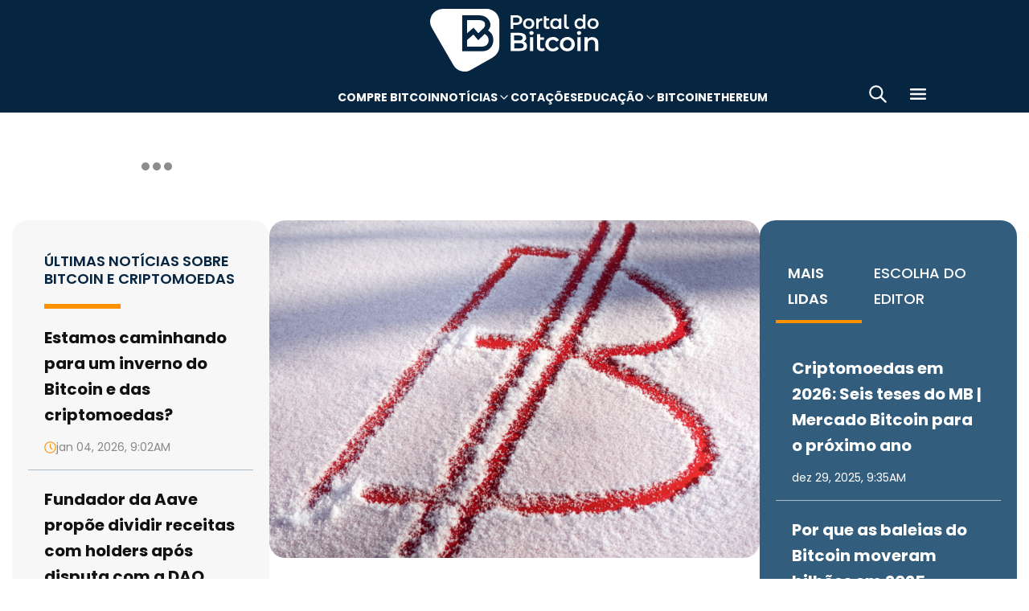

--- FILE ---
content_type: text/html; charset=UTF-8
request_url: https://portaldobitcoin.uol.com.br/
body_size: 17230
content:
<!DOCTYPE html><html lang="pt-BR" prefix="og: https://ogp.me/ns#"><head><meta charset="UTF-8"><meta name="viewport" content="width=device-width, initial-scale=1.0"><link rel="preconnect" href="https://fonts.googleapis.com"><link rel="preconnect" href="https://fonts.gstatic.com" crossorigin><title>Portal do Bitcoin</title><meta name="robots" content="follow, index, max-snippet:-1, max-video-preview:-1, max-image-preview:large"/><meta property="article:published_time" content="2025-08-11T07:22:42-03:00" /><meta property="article:modified_time" content="2025-12-17T11:54:34-03:00" /><meta name="description" content="Tudo sobre o universo das criptomoedas no Portal do Bitcoin. Cobertura diária de Bitcoin, blockchain, NFTs, Ethereum, cotações e análises do mercado."/><meta property="og:locale" content="pt_BR" /><meta property="og:type" content="website" /><meta property="og:title" content="Portal do Bitcoin - A nova economia e o futuro do dinheiro" /><meta property="og:description" content="Tudo sobre o universo das criptomoedas no Portal do Bitcoin. Cobertura diária de Bitcoin, blockchain, NFTs, Ethereum, cotações e análises do mercado." /><meta property="og:url" content="https://portaldobitcoin.uol.com.br/" /><meta property="og:site_name" content="Portal do Bitcoin" /><meta property="og:updated_time" content="2025-12-17T11:54:34-03:00" /><meta property="og:image" content="https://portaldobitcoin.uol.com.br/wp-content/uploads/sites/6/2025/08/portal-do-bitcoin.png" /><meta property="og:image:secure_url" content="https://portaldobitcoin.uol.com.br/wp-content/uploads/sites/6/2025/08/portal-do-bitcoin.png" /><meta property="og:image:width" content="1024" /><meta property="og:image:height" content="538" /><meta property="og:image:alt" content="Portal do Bitcoin" /><meta property="og:image:type" content="image/png" /><meta name="twitter:card" content="summary_large_image" /><meta name="twitter:title" content="Portal do Bitcoin - A nova economia e o futuro do dinheiro" /><meta name="twitter:description" content="Tudo sobre o universo das criptomoedas no Portal do Bitcoin. Cobertura diária de Bitcoin, blockchain, NFTs, Ethereum, cotações e análises do mercado." /><meta name="twitter:site" content="@portaldobitcoin" /><meta name="twitter:creator" content="@portaldobitcoin" /><meta name="twitter:image" content="https://portaldobitcoin.uol.com.br/wp-content/uploads/sites/6/2025/08/portal-do-bitcoin.png" /><meta name="google-site-verification" content="taUaP58sKr7tpnyDfM0NxMxnQOYBHL0fA7rsFO5bal8" /><meta name="msvalidate.01" content="D23ED3D67D312539D018E68DA0FF1D57" /><meta property="fb:pages" content="865196856945827" /><meta name="msapplication-TileImage" content="https://portaldobitcoin.uol.com.br/wp-content/uploads/sites/6/2025/10/cropped-favicon-portalpng-11-1.png?w=270" /><link rel="canonical" href="https://portaldobitcoin.uol.com.br/" /><link rel="alternate" title="oEmbed (JSON)" type="application/json+oembed" href="https://portaldobitcoin.uol.com.br/wp-json/oembed/1.0/embed?url=https%3A%2F%2Fportaldobitcoin.uol.com.br%2F" /><link rel="alternate" title="oEmbed (XML)" type="text/xml+oembed" href="https://portaldobitcoin.uol.com.br/wp-json/oembed/1.0/embed?url=https%3A%2F%2Fportaldobitcoin.uol.com.br%2F&#038;format=xml" /><link rel="alternate" title="JSON" type="application/json" href="https://portaldobitcoin.uol.com.br/wp-json/wp/v2/pages/275490" /><link rel='stylesheet' id='pdb-themefix-fallback-css' href='https://portaldobitcoin.uol.com.br/var/www/wp-content/plugins/pdb-plugins/ThemeFix/templates/fallback/fallback.css?ver=7_e140b83f07024ae30816' media='all' /><link rel='stylesheet' id='all-css-6' href='https://portaldobitcoin.uol.com.br/_static/??/wp-content/plugins/powerkit/assets/css/powerkit.css,/wp-includes/css/dist/block-library/style.min.css?m=1765909332' type='text/css' media='all' /><link rel='stylesheet' id='all-css-8' href='https://portaldobitcoin.uol.com.br/_static/??-eJydzlEKwjAMgOELGYOMTX0Qz9J1ZQtrm9JkzOPbDUVBGMO3QP58BOcElqO6qJj81FMUTDy7PJJi4G7yTtBMOnCGlh+YptaTRSvyGuFdw6c6lvUB98iJRWULnanrncLa7WeFLRkPnuK4qX93P7oOLqwvZi1Nx9CSWqaIRsSVrxcwGIp/HVoOiWOpy5g5QTAyLtA93E7npq4udXOtnv9mnPs=' type='text/css' media='all' /><link rel='stylesheet' id='screen-css-8' href='https://portaldobitcoin.uol.com.br/_static/??-eJyt0FEKwjAMBuALWYuMTX0QjyJd++sKazKa1F3f9ckDtA8hEMJH/th9M55JQWp1QYLYjbO61QQ2c1TPkawTgYr1chSnjenYFvta4ALy+RifbAMjMWB22SRQacfgsl+aGRdMoajNzptZO7yIsIsReI1MzRhC8a5K/cRv7d24mrYZ8byWRFE63nV8DR/OET3JzEWwdoPMP3c1n+lxuU7jcBun+/ADS8N/eQ==' type='text/css' media='screen' /><link href="https://fonts.googleapis.com/css2?family=Source+Sans+Pro:ital,wght@0,400;0,600;0,700;1,400;1,600;1,700&display=swap" rel="stylesheet"><link rel='alternate stylesheet' id='powerkit-icons-css' href='https://portaldobitcoin.uol.com.br/wp-content/plugins/powerkit/assets/fonts/powerkit-icons.woff?ver=2.8.7.1' as='font' type='font/wof' crossorigin /><link rel="icon" href="https://portaldobitcoin.uol.com.br/wp-content/uploads/sites/6/2025/10/cropped-favicon-portalpng-11-1.png?w=32" sizes="32x32" /><link rel="icon" href="https://portaldobitcoin.uol.com.br/wp-content/uploads/sites/6/2025/10/cropped-favicon-portalpng-11-1.png?w=192" sizes="192x192" /><link rel="apple-touch-icon" href="https://portaldobitcoin.uol.com.br/wp-content/uploads/sites/6/2025/10/cropped-favicon-portalpng-11-1.png?w=180" /><link rel='shortlink' href='https://portaldobitcoin.uol.com.br/' /><style media="all">img:is([sizes=auto i],[sizes^="auto," i]){ .entry-content [class^="porta-"] { overflow-y: hidden; } img { font-family: inherit; } input[type], select, textarea, .cs-input-group button  { font-size: inherit; } .archive-description a { text-decoration: underline; color: #f68812; } .archive-description a:hover { text-decoration: none; } .entry-content a:focus, .archive-description a:focus { text-decoration: none !important; } p.page-subtitle.title-block { margin-bottom: 1rem; } .navigation.pagination .nav-links { display: flex; justify-content: space-evenly; width: 100%; align-items: baseline; overflow: hidden; flex-wrap: wrap; max-width: 400px; } .navigation.pagination .nav-links > * { font-size: 1rem !important; } .navigation.pagination .nav-links a:first-child::before, .navigation.pagination .nav-links a:last-child::after { position: relative; top: 2px; } div > div > #breadcrumbs { display: none; } .navbar-primary .navbar-dropdown-container, .navbar-nav .sub-menu, .site-search { border: solid 1px #e9ecef; } .navbar-primary, .navbar-nav .sub-menu, .navbar-primary .navbar-dropdown-container { box-shadow: 0 0 4px 0 #0000001c; } @supports (backdrop-filter: blur(10px)) { .navbar-brand img { filter: drop-shadow(1px 1px 1px #fffffff0); } .navbar-primary .navbar-nav > li > a { text-shadow: 1px 1px 1px #fffffff0; } } .cs-breadcrumbs span:not(.cs-separator) { margin: 0 !important; } .site-search input[type="search"] { order: unset; padding: 0 1em; font-size: 1.1rem; border-bottom: 1px solid #e9ecef; } .site-search .cs-input-group button { background: transparent; color: #6c757d; margin: 0; font-size: 1.25rem; margin-left: -1px; border-bottom: 1px solid #e9ecef; } .site-search input[type="search"]:focus, .site-search .cs-input-group button:focus { border-bottom-color: #f68812; } .site-search .cs-input-group button:focus { color: #f68812; } .post-meta, .post-meta a, .post-meta .author a, .cs-breadcrumbs span:not(.cs-separator), .wp-caption-text, .wp-block-image figcaption { color: #484848 !important; letter-spacing: 0.02rem; font-size: 1rem !important; } .post-meta .meta-author img.avatar { width: 24px; height: 24px; margin-right: 0.5rem; } .post-sidebar-author .avatar { border-radius: 100%; width: 72px; height: 72px; max-width: unset; } .post-sidebar-author .author-description .pk-social-links-items { display: flex; justify-content: center; } .post-meta a:hover, .post-meta .author a:hover, .cs-breadcrumbs a:hover, .navbar-nav > li:hover > a, .navbar-nav .sub-menu > li:hover > a, .navbar-nav .sub-menu > li:focus > a { color: #f68812 !important; } .entry-container .entry-sidebar .post-section, .post-sidebar-author .title-author, .post-sidebar-author .note, .post-sidebar-author .pk-social-links-link { font-size: 1rem; } .pk-author-social-links .pk-social-links-link { padding: 0 0.25rem; } .pk-widget-posts .pk-post-thumbnail, .entry-thumbnail .cs-overlay, .post-media .wp-post-image, .wp-block-image:not(.is-style-rounded) img, .pk-scroll-to-top, .pk-inline-posts-container .pk-overlay-background { border-radius: 4px !important; overflow: hidden !important; } .entry-meta-details .pk-share-buttons-items, .pk-share-buttons-items, .post-sidebar-shares .pk-share-buttons-icon::before, .pk-social-links-icon.pk-icon::before { font-size: 20px; } i.pk-share-buttons-icon.pk-icon-whatsapp { background-color: #25d366; } i.pk-share-buttons-icon.pk-icon-facebook { background-color: #3b5998; } i.pk-share-buttons-icon.pk-icon-twitter { background-color: #00aced; } i.pk-share-buttons-icon.pk-icon-telegram { background-color: #0088cc; } i.pk-share-buttons-icon.pk-icon-linkedin { background-color: #007bb6; } i.pk-share-buttons-icon.pk-icon-instagram { background-color: #c32aa3; } i.pk-share-buttons-icon.pk-icon-mail { background-color: #000; } i.pk-share-buttons-icon.pk-icon-share { background-color: #f68812; } .pk-social-links-items { display: flex; } .pk-social-links-count { display: none; } .pk-social-links-scheme-bold-rounded .pk-social-links-instagram .pk-social-links-icon { background: radial-gradient(circle at 30% 107%, #fdf497 0%, #fdf497 5%, #fd5949 45%,#d6249f 60%,#285AEB 90%); } .pk-social-links-scheme-bold-rounded .pk-social-links-instagram:hover .pk-social-links-icon { filter: brightness(1.1); } span.breadcrumb_last, .pk-inline-posts .post-meta { display: none; } .pk-inline-posts article .pk-post-inner:last-child .pk-title, .pk-widget-posts .pk-post-outer .entry-title, .pk-share-buttons-title.pk-font-primary { font-size: 1rem; } .pk-inline-posts article .pk-post-inner:last-child .pk-title { line-height: 1.2; margin-bottom: 0; } .pk-inline-posts-container .pk-overlay-background img { font-family: unset; height: 80px; object-fit: cover; } .pk-inline-posts-container article:not(:first-child) { margin-top: 0; } .widget_nav_menu .menu-item-has-children > span::after { padding: 0; margin: 0; font-size: 21px; width: 32px; display: inline-block; text-align: center; min-height: 32px; } .widget_nav_menu .menu-item-has-children > span:hover::after { color: #A0A0A0; } .widget_nav_menu .menu-item-has-children > span:focus::after { color: #f68812; } .widget_nav_menu .menu-item-has-children > a { width: calc(100% - 48px); } .site-info .footer-copyright { grid-column: span 2; } .code-block { background-color: #f8f8f8; position: relative; } @media (min-width: 720px) { .page-author-container .author-avatar .pk-social-links-items { display: grid; grid-template-columns: repeat(3, 1fr); row-gap: 0.5rem; } } @media (max-width: 1019px) and (min-width: 576px) { .pk-widget-posts ul { display: grid; grid-template-columns: 1fr 1fr; grid-auto-flow: row; gap: 1rem; } } @media (min-width: 1020px) { .navbar-brand img { height: 40px; width: 183px; } } @media (max-width: 1019px) { .post-sidebar-author .author-description .pk-social-links-items { justify-content: flex-start; row-gap: 0.55rem; } } @media (max-width: 575px) { .navigation.pagination:last-child { margin-bottom: 1rem; } .navbar-nav > li > a, .cs-mega-menu-child > a, .widget_archive li, .widget_categories li, .widget_meta li a, .widget_nav_menu .menu > li > a, .widget_nav_menu .sub-menu > li > a, .widget_pages .page_item a { font-size: 1rem !important; } } @media (-webkit-min-device-pixel-ratio: 2) { html { font-size: 18px; } } @media (min--moz-device-pixel-ratio: 2) { html { font-size: 16px; } }</style><script type="application/ld+json" class="rank-math-schema">{"@context":"https://schema.org","@graph":[{"@type":"Organization","@id":"https://portaldobitcoin.uol.com.br/#organization","name":"Portal do Bitcoin","sameAs":["https://www.facebook.com/portaldobitcoin","https://twitter.com/portaldobitcoin","https://www.instagram.com/portaldobitcoin/","https://www.youtube.com/channel/UCSqMDT5gp5bMf6kNUT3zdjg"],"logo":{"@type":"ImageObject","@id":"https://portaldobitcoin.uol.com.br/#logo","url":"https://portaldobitcoin.uol.com.br/wp-content/uploads/2020/02/logo_300x60.png","contentUrl":"https://portaldobitcoin.uol.com.br/wp-content/uploads/2020/02/logo_300x60.png","caption":"Portal do Bitcoin","inLanguage":"pt-BR","width":"300","height":"60"}},{"@type":"WebSite","@id":"https://portaldobitcoin.uol.com.br/#website","url":"https://portaldobitcoin.uol.com.br","name":"Portal do Bitcoin","publisher":{"@id":"https://portaldobitcoin.uol.com.br/#organization"},"inLanguage":"pt-BR","potentialAction":{"@type":"SearchAction","target":"https://portaldobitcoin.uol.com.br/?s={search_term_string}","query-input":"required name=search_term_string"}},{"@type":"ImageObject","@id":"https://portaldobitcoin.uol.com.br/wp-content/uploads/sites/6/2025/08/portal-do-bitcoin.png","url":"https://portaldobitcoin.uol.com.br/wp-content/uploads/sites/6/2025/08/portal-do-bitcoin.png","width":"1024","height":"538","inLanguage":"pt-BR"},{"@type":"WebPage","@id":"https://portaldobitcoin.uol.com.br/#webpage","url":"https://portaldobitcoin.uol.com.br/","name":"Portal do Bitcoin - A nova economia e o futuro do dinheiro","datePublished":"2025-08-11T07:22:42-03:00","dateModified":"2025-12-17T11:54:34-03:00","about":{"@id":"https://portaldobitcoin.uol.com.br/#organization"},"isPartOf":{"@id":"https://portaldobitcoin.uol.com.br/#website"},"primaryImageOfPage":{"@id":"https://portaldobitcoin.uol.com.br/wp-content/uploads/sites/6/2025/08/portal-do-bitcoin.png"},"inLanguage":"pt-BR"},{"@type":"Person","@id":"https://portaldobitcoin.uol.com.br/author/extgabrielpaes/","name":"extgabrielpaes","url":"https://portaldobitcoin.uol.com.br/author/extgabrielpaes/","image":{"@type":"ImageObject","@id":"https://secure.gravatar.com/avatar/ed4a39c6a21ce028c9e0a595476576418e573d466b0b220e8cbb681c1b5f6f5c?s=96&amp;d=mm&amp;r=g","url":"https://secure.gravatar.com/avatar/ed4a39c6a21ce028c9e0a595476576418e573d466b0b220e8cbb681c1b5f6f5c?s=96&amp;d=mm&amp;r=g","caption":"extgabrielpaes","inLanguage":"pt-BR"},"worksFor":{"@id":"https://portaldobitcoin.uol.com.br/#organization"}},{"@type":"Article","headline":"Portal do Bitcoin - A nova economia e o futuro do dinheiro","keywords":"Portal do Bitcoin","datePublished":"2025-08-11T07:22:42-03:00","dateModified":"2025-12-17T11:54:34-03:00","author":{"@id":"https://portaldobitcoin.uol.com.br/author/extgabrielpaes/","name":"extgabrielpaes"},"publisher":{"@id":"https://portaldobitcoin.uol.com.br/#organization"},"description":"Tudo sobre o universo das criptomoedas no Portal do Bitcoin. Cobertura di\u00e1ria de Bitcoin, blockchain, NFTs, Ethereum, cota\u00e7\u00f5es e an\u00e1lises do mercado.","name":"Portal do Bitcoin - A nova economia e o futuro do dinheiro","@id":"https://portaldobitcoin.uol.com.br/#richSnippet","isPartOf":{"@id":"https://portaldobitcoin.uol.com.br/#webpage"},"image":{"@id":"https://portaldobitcoin.uol.com.br/wp-content/uploads/sites/6/2025/08/portal-do-bitcoin.png"},"inLanguage":"pt-BR","mainEntityOfPage":{"@id":"https://portaldobitcoin.uol.com.br/#webpage"}}]}</script><script data-nooptimize>(function(w,d,s,l,i){w[l]=w[l]||[];w[l].push({'gtm.start':
new Date().getTime(),event:'gtm.js'});var f=d.getElementsByTagName(s)[0],
j=d.createElement(s),dl=l!='dataLayer'?'&l='+l:'';j.async=true;j.src=
'https://www.googletagmanager.com/gtm.js?id='+i+dl;f.parentNode.insertBefore(j,f);
})(window,document,'script','dataLayer','GTM-WHCJ5WM');</script><script data-nooptimize>
 window.dataLayer = window.dataLayer || [];
 function gtag(){dataLayer.push(arguments);}
 gtag('js', new Date());
 gtag('config', 'UA-98991334-1');
</script><script data-nooptimize>
 window.universal_variable = window.universal_variable || {};
 window.universal_variable.dfp = window.universal_variable.dfp || {};
 window.uolads = window.uolads || [];
</script><script data-ad-client="ca-pub-5124525914303576" async src="https://pagead2.googlesyndication.com/pagead/js/adsbygoogle.js"></script><script async src="https://www.googletagmanager.com/gtag/js?id=G-ZZ2HX1ZVFL"></script><script async src="https://mercadobitcoinbr.api.useinsider.com/ins.js?id=10007490"></script><script type="text/javascript" src="https://portaldobitcoin.uol.com.br/wp-content/plugins/pdb-plugins/ThemeFix/assets/theme-fix-async.js?ver=7" id="theme-fix-async-js" async="async"></script><script type="text/javascript" src="/wp-content/plugins/pdb-plugins/GA4DataLayers/assets/datalayers.js?ver=1" id="datalayers-js" async="async"></script><!--<script async data-nooptimize src="https://www.googletagmanager.com/gtag/js?id=UA-98991334-1"></script> 
--><script data-cfasync="false" nonce="f5a30d11-b081-411d-b911-9264788b1473">try{(function(w,d){!function(j,k,l,m){if(j.zaraz)console.error("zaraz is loaded twice");else{j[l]=j[l]||{};j[l].executed=[];j.zaraz={deferred:[],listeners:[]};j.zaraz._v="5874";j.zaraz._n="f5a30d11-b081-411d-b911-9264788b1473";j.zaraz.q=[];j.zaraz._f=function(n){return async function(){var o=Array.prototype.slice.call(arguments);j.zaraz.q.push({m:n,a:o})}};for(const p of["track","set","debug"])j.zaraz[p]=j.zaraz._f(p);j.zaraz.init=()=>{var q=k.getElementsByTagName(m)[0],r=k.createElement(m),s=k.getElementsByTagName("title")[0];s&&(j[l].t=k.getElementsByTagName("title")[0].text);j[l].x=Math.random();j[l].w=j.screen.width;j[l].h=j.screen.height;j[l].j=j.innerHeight;j[l].e=j.innerWidth;j[l].l=j.location.href;j[l].r=k.referrer;j[l].k=j.screen.colorDepth;j[l].n=k.characterSet;j[l].o=(new Date).getTimezoneOffset();if(j.dataLayer)for(const t of Object.entries(Object.entries(dataLayer).reduce((u,v)=>({...u[1],...v[1]}),{})))zaraz.set(t[0],t[1],{scope:"page"});j[l].q=[];for(;j.zaraz.q.length;){const w=j.zaraz.q.shift();j[l].q.push(w)}r.defer=!0;for(const x of[localStorage,sessionStorage])Object.keys(x||{}).filter(z=>z.startsWith("_zaraz_")).forEach(y=>{try{j[l]["z_"+y.slice(7)]=JSON.parse(x.getItem(y))}catch{j[l]["z_"+y.slice(7)]=x.getItem(y)}});r.referrerPolicy="origin";r.src="/cdn-cgi/zaraz/s.js?z="+btoa(encodeURIComponent(JSON.stringify(j[l])));q.parentNode.insertBefore(r,q)};["complete","interactive"].includes(k.readyState)?zaraz.init():j.addEventListener("DOMContentLoaded",zaraz.init)}}(w,d,"zarazData","script");window.zaraz._p=async d$=>new Promise(ea=>{if(d$){d$.e&&d$.e.forEach(eb=>{try{const ec=d.querySelector("script[nonce]"),ed=ec?.nonce||ec?.getAttribute("nonce"),ee=d.createElement("script");ed&&(ee.nonce=ed);ee.innerHTML=eb;ee.onload=()=>{d.head.removeChild(ee)};d.head.appendChild(ee)}catch(ef){console.error(`Error executing script: ${eb}\n`,ef)}});Promise.allSettled((d$.f||[]).map(eg=>fetch(eg[0],eg[1])))}ea()});zaraz._p({"e":["(function(w,d){})(window,document)"]});})(window,document)}catch(e){throw fetch("/cdn-cgi/zaraz/t"),e;};</script></head>
<body class="home wp-singular page-template-default page page-id-275490 wp-theme-portal-do-bitcoin"><div id="sidebar-overlay" class="sidebar-overlay"></div><div id="sidebar-menu" class="sidebar-menu"><div class="sidebar-header"><div class="sidebar-logo"> <a href="https://portaldobitcoin.uol.com.br"> <img class="logo-img" src="https://portaldobitcoin.uol.com.br/wp-content/uploads/sites/6/2025/08/novo-logo-portal-do-bitcoin-03.png" alt="Portal do Bitcoin"></a></div> <button id="sidebar-close" class="sidebar-close" aria-label="Fechar menu"> <img loading="lazy" class="icon" src="https://portaldobitcoin.uol.com.br/wp-content/themes/portal-do-bitcoin/assets/img/icons/icon-close.svg" width="26" height="26" alt="Fechar menu" /></button></div><div class="sidebar-content"><nav class="sidebar-navigation"><ul id="menu-menu-sub-header" class="sidebar-menu-list"><li id="menu-item-275109" class="menu-item menu-item-type-custom menu-item-object-custom menu-item-275109"><a href="https://www.mercadobitcoin.com.br/criptomoedas/bitcoin?utm_source=portaldobtc&#038;utm_medium=%5B%E2%80%A6%5Dao_conteudo&#038;utm_content=cta_na_portal-do-btc&#038;utm_term=na">Compre Bitcoin</a></li><li id="menu-item-275099" class="menu-item menu-item-type-custom menu-item-object-custom menu-item-has-children menu-item-275099"><a href="#">Notícias</a><ul class="sub-menu"><li id="menu-item-275100" class="menu-item menu-item-type-taxonomy menu-item-object-category menu-item-275100"><a href="https://portaldobitcoin.uol.com.br/brasil/">Brasil</a></li><li id="menu-item-275107" class="menu-item menu-item-type-taxonomy menu-item-object-post_tag menu-item-275107"><a href="https://portaldobitcoin.uol.com.br/tudo-sobre/regulacao/">Regulação</a></li><li id="menu-item-275108" class="menu-item menu-item-type-taxonomy menu-item-object-post_tag menu-item-275108"><a href="https://portaldobitcoin.uol.com.br/tudo-sobre/memecoins/">Memecoins</a></li><li id="menu-item-275101" class="menu-item menu-item-type-taxonomy menu-item-object-category menu-item-275101"><a href="https://portaldobitcoin.uol.com.br/mercado/">Mercado</a></li><li id="menu-item-275104" class="menu-item menu-item-type-taxonomy menu-item-object-category menu-item-275104"><a href="https://portaldobitcoin.uol.com.br/politica/">Política</a></li><li id="menu-item-275102" class="menu-item menu-item-type-taxonomy menu-item-object-category menu-item-275102"><a href="https://portaldobitcoin.uol.com.br/negocios/">Negócios</a></li><li id="menu-item-275103" class="menu-item menu-item-type-taxonomy menu-item-object-category menu-item-275103"><a href="https://portaldobitcoin.uol.com.br/tecnologia/">Tecnologia</a></li><li id="menu-item-275106" class="menu-item menu-item-type-taxonomy menu-item-object-post_tag menu-item-275106"><a href="https://portaldobitcoin.uol.com.br/tudo-sobre/inteligencia-artificial/">Inteligência Artificial</a></li></ul></li><li id="menu-item-275542" class="menu-item menu-item-type-post_type menu-item-object-page menu-item-275542"><a href="https://portaldobitcoin.uol.com.br/cotacoes-criptomoedas/">Cotações</a></li><li id="menu-item-275091" class="menu-item menu-item-type-custom menu-item-object-custom menu-item-has-children menu-item-275091"><a href="#">Educação</a><ul class="sub-menu"><li id="menu-item-275092" class="menu-item menu-item-type-post_type menu-item-object-post menu-item-275092"><a href="https://portaldobitcoin.uol.com.br/o-que-sao-criptomoedas-e-como-funcionam/">O que são criptomoedas?</a></li><li id="menu-item-275093" class="menu-item menu-item-type-post_type menu-item-object-post menu-item-275093"><a href="https://portaldobitcoin.uol.com.br/o-que-e-bitcoin-a-maior-criptomoeda-do-mundo/">O que é Bitcoin?</a></li><li id="menu-item-275094" class="menu-item menu-item-type-post_type menu-item-object-post menu-item-275094"><a href="https://portaldobitcoin.uol.com.br/o-que-e-ethereum-entenda-a-revolucao-dos-contratos-inteligentes/">O que é Ethereum?</a></li><li id="menu-item-275095" class="menu-item menu-item-type-post_type menu-item-object-post menu-item-275095"><a href="https://portaldobitcoin.uol.com.br/o-que-e-blockchain-a-base-das-criptomoedas/">O que é blockchain?</a></li><li id="menu-item-275096" class="menu-item menu-item-type-post_type menu-item-object-post menu-item-275096"><a href="https://portaldobitcoin.uol.com.br/o-que-e-tokenizacao-de-ativos-do-mundo-real/">O que é tokenização?</a></li><li id="menu-item-275097" class="menu-item menu-item-type-post_type menu-item-object-post menu-item-275097"><a href="https://portaldobitcoin.uol.com.br/o-que-e-mineracao-de-bitcoin-e-como-ela-funciona/">O que é mineração?</a></li></ul></li><li id="menu-item-275110" class="menu-item menu-item-type-taxonomy menu-item-object-post_tag menu-item-275110"><a href="https://portaldobitcoin.uol.com.br/tudo-sobre/bitcoin/">Bitcoin</a></li><li id="menu-item-275111" class="menu-item menu-item-type-taxonomy menu-item-object-post_tag menu-item-275111"><a href="https://portaldobitcoin.uol.com.br/tudo-sobre/ethereum/">Ethereum</a></li></ul></nav><div class="sidebar-social-links"><p class="sidebar-social-title">Siga-nos</p><div class="pk-social-links-wrap  pk-social-links-template-col pk-social-links-align-default pk-social-links-scheme-bold pk-social-links-titles-enabled pk-social-links-counts-enabled pk-social-links-labels-disabled pk-social-links-mode-php pk-social-links-mode-rest"><div class="pk-social-links-items"><div class="pk-social-links-item pk-social-links-facebook  pk-social-links-no-count" data-id="facebook"> <a href="https://facebook.com/portaldobitcoin" class="pk-social-links-link" target="_blank" rel="nofollow noopener" aria-label="Facebook"> <i class="pk-social-links-icon pk-icon pk-icon-facebook"></i> <span class="pk-social-links-title pk-font-heading">Facebook</span> <span class="pk-social-links-count pk-font-secondary">0</span> </a></div><div class="pk-social-links-item pk-social-links-twitter  pk-social-links-no-count" data-id="twitter"> <a href="https://twitter.com/portaldobitcoin" class="pk-social-links-link" target="_blank" rel="nofollow noopener" aria-label="Twitter"> <i class="pk-social-links-icon pk-icon pk-icon-twitter"></i> <span class="pk-social-links-title pk-font-heading">Twitter</span> <span class="pk-social-links-count pk-font-secondary">0</span> </a></div><div class="pk-social-links-item pk-social-links-instagram  pk-social-links-no-count" data-id="instagram"> <a href="https://www.instagram.com/portaldobitcoin" class="pk-social-links-link" target="_blank" rel="nofollow noopener" aria-label="Instagram"> <i class="pk-social-links-icon pk-icon pk-icon-instagram"></i> <span class="pk-social-links-title pk-font-heading">Instagram</span> <span class="pk-social-links-count pk-font-secondary">0</span> </a></div><div class="pk-social-links-item pk-social-links-linkedin  pk-social-links-no-count" data-id="linkedin"> <a href="https://www.linkedin.com/company/portaldobitcoin" class="pk-social-links-link" target="_blank" rel="nofollow noopener" aria-label="LinkedIn"> <i class="pk-social-links-icon pk-icon pk-icon-linkedin"></i> <span class="pk-social-links-title pk-font-heading">LinkedIn</span> <span class="pk-social-links-count pk-font-secondary">0</span> </a></div><div class="pk-social-links-item pk-social-links-googlenews  pk-social-links-no-count" data-id="googlenews"> <a href="https://news.google.com/publications/CAAqBwgKMMPZmwswh-SzAw?ceid=BR:pt-419&#038;oc=3" class="pk-social-links-link" target="_blank" rel="nofollow noopener" aria-label="Google News"> <i class="pk-social-links-icon pk-icon pk-icon-googlenews"></i> <span class="pk-social-links-title pk-font-heading">Google News</span> <span class="pk-social-links-count pk-font-secondary">0</span> </a></div></div></div></div><div class="sidebar-buttons"></div></div></div><div class="search-popup" id="search-popup"><div class="search-popup-container"><div class="search-popup-header"><p class="search-title">Buscar no site</p> <button type="button" class="search-close" id="search-close"> <img src="https://portaldobitcoin.uol.com.br/wp-content/themes/portal-do-bitcoin/assets/img/icons/icon-close.svg" alt="Fechar pesquisa"></button></div><form role="search" method="get" class="search-form" action="https://portaldobitcoin.uol.com.br/"><div class="search-input-wrapper"> <input type="search" class="search-field" placeholder="Buscar por..." value="" name="s" autocomplete="off" /></div> <button type="submit" class="search-submit"> <img src="https://portaldobitcoin.uol.com.br/wp-content/themes/portal-do-bitcoin/assets/img/icons/icon-search.svg" alt="Buscar"> <span>Pesquisar</span> </button></form></div></div><div class="scroll-trigger-header" data-name="scroll-trigger-header"></div><div class="header-top"> <a href="https://portaldobitcoin.uol.com.br" aria-label="Portal do Bitcoin Logo" class="header-logo" style="background-image: url('https://portaldobitcoin.uol.com.br/wp-content/themes/portal-do-bitcoin/assets/img/logos/white.svg')"> Portal do Bitcoin </a></div><header class="site-header" data-name="header"><div class="header-div"> <a href="https://portaldobitcoin.uol.com.br" aria-label="Portal do Bitcoin Logo" class="header-logo" style="background-image: url('https://portaldobitcoin.uol.com.br/wp-content/themes/portal-do-bitcoin/assets/img/logos/blue.svg')"> Portal do Bitcoin </a> <a href="https://portaldobitcoin.uol.com.br" aria-label="Portal do Bitcoin Logo" class="header-logo mobile" style="background-image: url('https://portaldobitcoin.uol.com.br/wp-content/themes/portal-do-bitcoin/assets/img/logos/blue-mobile.svg')"> Portal do Bitcoin </a></div><nav id="top-nav" class="menu-menu-sub-header-container"><ul id="menu-menu-sub-header-1" class="menu-sub-header"><li class="menu-item" data-type="menu-item"><a class="menu-link" href="https://www.mercadobitcoin.com.br/criptomoedas/bitcoin?utm_source=portaldobtc&#038;utm_medium=%5B%E2%80%A6%5Dao_conteudo&#038;utm_content=cta_na_portal-do-btc&#038;utm_term=na" data-type="menu-link" data-has-children="false">Compre Bitcoin</a></li><li class="menu-item" data-type="menu-item" data-has-children="true" data-sub-menu-open="false"><a class="menu-link menu-link-sub-menu" href="#" data-type="menu-link" data-has-children="true">Notícias</a><ul class="sub-menu" data-type="sub-menu"><li class="menu-item" data-type="menu-item"><a class="menu-link" href="https://portaldobitcoin.uol.com.br/brasil/" data-type="menu-link" data-has-children="false">Brasil</a></li><li class="menu-item" data-type="menu-item"><a class="menu-link" href="https://portaldobitcoin.uol.com.br/tudo-sobre/regulacao/" data-type="menu-link" data-has-children="false">Regulação</a></li><li class="menu-item" data-type="menu-item"><a class="menu-link" href="https://portaldobitcoin.uol.com.br/tudo-sobre/memecoins/" data-type="menu-link" data-has-children="false">Memecoins</a></li><li class="menu-item" data-type="menu-item"><a class="menu-link" href="https://portaldobitcoin.uol.com.br/mercado/" data-type="menu-link" data-has-children="false">Mercado</a></li><li class="menu-item" data-type="menu-item"><a class="menu-link" href="https://portaldobitcoin.uol.com.br/politica/" data-type="menu-link" data-has-children="false">Política</a></li><li class="menu-item" data-type="menu-item"><a class="menu-link" href="https://portaldobitcoin.uol.com.br/negocios/" data-type="menu-link" data-has-children="false">Negócios</a></li><li class="menu-item" data-type="menu-item"><a class="menu-link" href="https://portaldobitcoin.uol.com.br/tecnologia/" data-type="menu-link" data-has-children="false">Tecnologia</a></li><li class="menu-item" data-type="menu-item"><a class="menu-link" href="https://portaldobitcoin.uol.com.br/tudo-sobre/inteligencia-artificial/" data-type="menu-link" data-has-children="false">Inteligência Artificial</a></li></ul></li><li class="menu-item" data-type="menu-item"><a class="menu-link" href="https://portaldobitcoin.uol.com.br/cotacoes-criptomoedas/" data-type="menu-link" data-has-children="false">Cotações</a></li><li class="menu-item" data-type="menu-item" data-has-children="true" data-sub-menu-open="false"><a class="menu-link menu-link-sub-menu" href="#" data-type="menu-link" data-has-children="true">Educação</a><ul class="sub-menu" data-type="sub-menu"><li class="menu-item" data-type="menu-item"><a class="menu-link" href="https://portaldobitcoin.uol.com.br/o-que-sao-criptomoedas-e-como-funcionam/" data-type="menu-link" data-has-children="false">O que são criptomoedas?</a></li><li class="menu-item" data-type="menu-item"><a class="menu-link" href="https://portaldobitcoin.uol.com.br/o-que-e-bitcoin-a-maior-criptomoeda-do-mundo/" data-type="menu-link" data-has-children="false">O que é Bitcoin?</a></li><li class="menu-item" data-type="menu-item"><a class="menu-link" href="https://portaldobitcoin.uol.com.br/o-que-e-ethereum-entenda-a-revolucao-dos-contratos-inteligentes/" data-type="menu-link" data-has-children="false">O que é Ethereum?</a></li><li class="menu-item" data-type="menu-item"><a class="menu-link" href="https://portaldobitcoin.uol.com.br/o-que-e-blockchain-a-base-das-criptomoedas/" data-type="menu-link" data-has-children="false">O que é blockchain?</a></li><li class="menu-item" data-type="menu-item"><a class="menu-link" href="https://portaldobitcoin.uol.com.br/o-que-e-tokenizacao-de-ativos-do-mundo-real/" data-type="menu-link" data-has-children="false">O que é tokenização?</a></li><li class="menu-item" data-type="menu-item"><a class="menu-link" href="https://portaldobitcoin.uol.com.br/o-que-e-mineracao-de-bitcoin-e-como-ela-funciona/" data-type="menu-link" data-has-children="false">O que é mineração?</a></li></ul></li><li class="menu-item" data-type="menu-item"><a class="menu-link" href="https://portaldobitcoin.uol.com.br/tudo-sobre/bitcoin/" data-type="menu-link" data-has-children="false">Bitcoin</a></li><li class="menu-item" data-type="menu-item"><a class="menu-link" href="https://portaldobitcoin.uol.com.br/tudo-sobre/ethereum/" data-type="menu-link" data-has-children="false">Ethereum</a></li></ul></nav><div class="header-icons"> <button type="button" class="icon-btn icon-search" data-type="icon-btn-search-open" id="search-toggle" aria-label="Abrir busca"> <img loading="lazy" class="icon" src="https://portaldobitcoin.uol.com.br/wp-content/themes/portal-do-bitcoin/assets/img/icons/icon-search.svg" width="26" height="26" alt="Abrir busca" /></button> <button type="button" class="icon-btn icon-close" data-type="icon-btn-search-close" id="close-toggle" aria-label="Fechar busca"> <img loading="lazy" class="icon" src="https://portaldobitcoin.uol.com.br/wp-content/themes/portal-do-bitcoin/assets/img/icons/icon-close.svg" width="26" height="26" alt="Fechar busca" /></button> <button type="button" class="icon-btn icon-menu" data-type="icon-btn-menu" id="sidebar-toggle" aria-label="Menu"> <img loading="lazy" class="icon" src="https://portaldobitcoin.uol.com.br/wp-content/themes/portal-do-bitcoin/assets/img/icons/icon-menu.svg" width="26" height="26" alt="Menu" /></button></div><div class="search-container" data-name="search-container"><form role="search" method="get" class="search-form" action="https://portaldobitcoin.uol.com.br/"><div class="search-input-wrapper"> <input type="search" class="search-field" data-name="search-field" placeholder="Buscar por..." value="" name="s" autocomplete="off" /></div> <button type="submit" class="icon-btn icon-search" data-type="icon-btn-search" aria-label="Buscar"> <img loading="lazy" class="icon" src="https://portaldobitcoin.uol.com.br/wp-content/themes/portal-do-bitcoin/assets/img/icons/icon-search.svg" width="26" height="26" alt="Buscar" /></button></form></div></header><div class="container"><div class="header-ticker"><div class="tradingview-container" style="max-width: 1160px; margin: 0 auto; padding: 4px 0; display: flex; align-items: center;"><div class="tradingview-widget-container"><div class="tradingview-widget-container__widget"></div><script type="text/javascript" src="https://s3.tradingview.com/external-embedding/embed-widget-single-quote.js" async>
            {
                "symbol": "OKX:BTCBRL",
                "width": 350,
                "isTransparent": true,  
                "colorTheme": "light",
                "locale": "br",
                "largeChartUrl": "https://portaldobitcoin.uol.com.br/cotacao/"
            }
        </script></div><div class="tradingview-widget-container"><div class="tradingview-widget-container__widget"></div><script type="text/javascript" src="https://s3.tradingview.com/external-embedding/embed-widget-ticker-tape.js" async>
            {
                "symbols": [{"proName":"COINBASE:BTCUSDT","title":"Bitcoin"},{"proName":"COINBASE:ETHUSDT","title":"Ethereum"},{"proName":"COINBASE:XRPUSDT","title":"Ripple"},{"proName":"OKX:BNBUSDT","title":"BNB"},{"proName":"COINBASE:SOLUSDT","title":"Solana"},{"proName":"COINBASE:DOGEUSDT","title":"Dogecoin"},{"proName":"COINBASE:ADAUSDT","title":"Cardano"},{"proName":"OKX:TRUMPUSDT","title":"Official Trump"}],
                "showSymbolLogo": true,
                "isTransparent": true,
                "displayMode": "compact",
                "colorTheme": "light",
                "locale": "br",
                "largeChartUrl": "https://portaldobitcoin.uol.com.br/cotacao/"
            }
        </script></div></div></div></div><main id="primary" class="site-main"><section class="news-section"><div class="container"><h1 class="h1-primary-mobile">Últimas notícias sobre bitcoin e criptomoedas</h1><div class="column column-left"> <aside class="latest-news-aside"><h1 class="h1-primary">Últimas notícias sobre bitcoin e criptomoedas</h1><div class="divider"></div><div class="latest-news-cards"><div class="latest-news-card"><div class="card-content"><h3> <a href="https://portaldobitcoin.uol.com.br/estamos-caminhando-para-um-inverno-do-bitcoin-e-das-criptomoedas/">Estamos caminhando para um inverno do Bitcoin e das criptomoedas?</a></h3><div class="card-infos"> <img class="icon-clock" loading="lazy" src="https://portaldobitcoin.uol.com.br/wp-content/themes/portal-do-bitcoin/assets/img/icons/icon-clock.svg" alt="Clock"><p class="caption-dates">jan 04, 2026, 9:02AM</p></div></div></div><div class="latest-news-card"><div class="card-content"><h3> <a href="https://portaldobitcoin.uol.com.br/fundador-da-aave-propoe-dividir-receitas-com-holders-apos-disputa-com-a-dao/">Fundador da Aave propõe dividir receitas com holders após disputa com a DAO</a></h3><div class="card-infos"> <img class="icon-clock" loading="lazy" src="https://portaldobitcoin.uol.com.br/wp-content/themes/portal-do-bitcoin/assets/img/icons/icon-clock.svg" alt="Clock"><p class="caption-dates">jan 03, 2026, 6:31PM</p></div></div></div><div class="latest-news-card"><div class="card-content"><h3> <a href="https://portaldobitcoin.uol.com.br/ira-passa-a-aceitar-criptomoedas-como-forma-de-pagamento-para-exportar-misseis-e-tanques/">Irã passa a aceitar criptomoedas como forma de pagamento para exportar mísseis e tanques</a></h3><div class="card-infos"> <img class="icon-clock" loading="lazy" src="https://portaldobitcoin.uol.com.br/wp-content/themes/portal-do-bitcoin/assets/img/icons/icon-clock.svg" alt="Clock"><p class="caption-dates">jan 03, 2026, 5:37PM</p></div></div></div><div class="latest-news-card"><div class="card-content"><h3> <a href="https://portaldobitcoin.uol.com.br/os-ataques-mais-brutais-envolvendo-bitcoin-e-criptomoedas-em-2025/">Os ataques mais brutais envolvendo Bitcoin e criptomoedas em 2025</a></h3><div class="card-infos"> <img class="icon-clock" loading="lazy" src="https://portaldobitcoin.uol.com.br/wp-content/themes/portal-do-bitcoin/assets/img/icons/icon-clock.svg" alt="Clock"><p class="caption-dates">jan 03, 2026, 3:08PM</p></div></div></div><div class="space-btn"> <a href="https://portaldobitcoin.uol.com.br/ultimas-noticias" class="btn btn-secondary btn-see-more"> Ver mais <img class="icon-chevron-right" loading="lazy" src="https://portaldobitcoin.uol.com.br/wp-content/themes/portal-do-bitcoin/assets/img/icons/icon-chevron-right.svg" alt="Avançar"></a></div></div></aside><div class="ad-container"><div id="ad-unit-695a5c380138e" class="ad-unit loading ad-sidebar size-medium-rectangle" data-timeout="3000"><div class='code-block code-block-9' style='margin: 8px auto; text-align: center; display: block; clear: both; width: 300px; height: 250px;'><div id="banner-300x250-area-1"></div></div></div></div></div><div class="column column-center"> <article class="news-highlight"> <a href="https://portaldobitcoin.uol.com.br/estamos-caminhando-para-um-inverno-do-bitcoin-e-das-criptomoedas/"><div class="news-highlight-thumbnail"> <img width="1024" height="589" src="https://portaldobitcoin.uol.com.br/wp-content/uploads/sites/6/2022/07/simbolo-do-bitcoin-vermelho-escrito-na-neve.jpg?w=1024" class="attachment-post-thumbnail size-post-thumbnail wp-post-image" alt="Imagem da matéria: Estamos caminhando para um inverno do Bitcoin e das criptomoedas?" decoding="async" loading="lazy" srcset="https://portaldobitcoin.uol.com.br/wp-content/uploads/sites/6/2022/07/simbolo-do-bitcoin-vermelho-escrito-na-neve.jpg 1200w, https://portaldobitcoin.uol.com.br/wp-content/uploads/sites/6/2022/07/simbolo-do-bitcoin-vermelho-escrito-na-neve.jpg?resize=300,173 300w, https://portaldobitcoin.uol.com.br/wp-content/uploads/sites/6/2022/07/simbolo-do-bitcoin-vermelho-escrito-na-neve.jpg?resize=768,442 768w, https://portaldobitcoin.uol.com.br/wp-content/uploads/sites/6/2022/07/simbolo-do-bitcoin-vermelho-escrito-na-neve.jpg?resize=1024,589 1024w, https://portaldobitcoin.uol.com.br/wp-content/uploads/sites/6/2022/07/simbolo-do-bitcoin-vermelho-escrito-na-neve.jpg?resize=150,86 150w, https://portaldobitcoin.uol.com.br/wp-content/uploads/sites/6/2022/07/simbolo-do-bitcoin-vermelho-escrito-na-neve.jpg?resize=600,345 600w" sizes="auto, (max-width: 1024px) 100vw, 1024px" /></div></a><div class="news-highlight-content"> <a class="news-highlight-category" href="https://portaldobitcoin.uol.com.br/mercado/">Mercado</a><p class="news-highlight-title"> <a href="https://portaldobitcoin.uol.com.br/estamos-caminhando-para-um-inverno-do-bitcoin-e-das-criptomoedas/">Estamos caminhando para um inverno do Bitcoin e das criptomoedas?</a></p><p class="body-regular"> Em 2025, resultados regulatórios favoráveis ajudaram a turbinar uma eufórica corrida de alta do Bitcoin, mas sequência perdeu força </p><p class="caption-dates news-highlight-caption-dates"> Fernando Martines · jan 04, 2026 </p></div></article><section class="news-list-section"><div class="news-list"><div id="news-container"> <article class="news-item"> <a href="https://portaldobitcoin.uol.com.br/fundador-da-aave-propoe-dividir-receitas-com-holders-apos-disputa-com-a-dao/"><div class="news-thumbnail"> <img width="1024" height="589" src="https://portaldobitcoin.uol.com.br/wp-content/uploads/sites/6/2022/07/Logo-do-protocolo-de-Financas-Descentralizadas-Aave.jpg?w=1024" class="news-img wp-post-image" alt="Imagem da matéria: Fundador da Aave propõe dividir receitas com holders após disputa com a DAO" decoding="async" loading="lazy" srcset="https://portaldobitcoin.uol.com.br/wp-content/uploads/sites/6/2022/07/Logo-do-protocolo-de-Financas-Descentralizadas-Aave.jpg 1200w, https://portaldobitcoin.uol.com.br/wp-content/uploads/sites/6/2022/07/Logo-do-protocolo-de-Financas-Descentralizadas-Aave.jpg?resize=300,173 300w, https://portaldobitcoin.uol.com.br/wp-content/uploads/sites/6/2022/07/Logo-do-protocolo-de-Financas-Descentralizadas-Aave.jpg?resize=768,442 768w, https://portaldobitcoin.uol.com.br/wp-content/uploads/sites/6/2022/07/Logo-do-protocolo-de-Financas-Descentralizadas-Aave.jpg?resize=1024,589 1024w, https://portaldobitcoin.uol.com.br/wp-content/uploads/sites/6/2022/07/Logo-do-protocolo-de-Financas-Descentralizadas-Aave.jpg?resize=150,86 150w, https://portaldobitcoin.uol.com.br/wp-content/uploads/sites/6/2022/07/Logo-do-protocolo-de-Financas-Descentralizadas-Aave.jpg?resize=600,345 600w" sizes="auto, (max-width: 1024px) 100vw, 1024px" /></div></a><div class="news-content"><h3> <a href="https://portaldobitcoin.uol.com.br/fundador-da-aave-propoe-dividir-receitas-com-holders-apos-disputa-com-a-dao/">Fundador da Aave propõe dividir receitas com holders após disputa com a DAO</a></h3><p class="caption-dates"> Fernando Martines · jan 03, 2026 </p></div></article> <article class="news-item"> <a href="https://portaldobitcoin.uol.com.br/ira-passa-a-aceitar-criptomoedas-como-forma-de-pagamento-para-exportar-misseis-e-tanques/"><div class="news-thumbnail"> <img width="1024" height="589" src="https://portaldobitcoin.uol.com.br/wp-content/uploads/sites/6/2021/01/shutterstock_1301769865.jpg?w=1024" class="news-img wp-post-image" alt="Imagem da matéria: Irã passa a aceitar criptomoedas como forma de pagamento para exportar mísseis e tanques" decoding="async" loading="lazy" srcset="https://portaldobitcoin.uol.com.br/wp-content/uploads/sites/6/2021/01/shutterstock_1301769865.jpg 1200w, https://portaldobitcoin.uol.com.br/wp-content/uploads/sites/6/2021/01/shutterstock_1301769865.jpg?resize=300,173 300w, https://portaldobitcoin.uol.com.br/wp-content/uploads/sites/6/2021/01/shutterstock_1301769865.jpg?resize=768,442 768w, https://portaldobitcoin.uol.com.br/wp-content/uploads/sites/6/2021/01/shutterstock_1301769865.jpg?resize=1024,589 1024w, https://portaldobitcoin.uol.com.br/wp-content/uploads/sites/6/2021/01/shutterstock_1301769865.jpg?resize=150,86 150w, https://portaldobitcoin.uol.com.br/wp-content/uploads/sites/6/2021/01/shutterstock_1301769865.jpg?resize=600,345 600w" sizes="auto, (max-width: 1024px) 100vw, 1024px" /></div></a><div class="news-content"><h3> <a href="https://portaldobitcoin.uol.com.br/ira-passa-a-aceitar-criptomoedas-como-forma-de-pagamento-para-exportar-misseis-e-tanques/">Irã passa a aceitar criptomoedas como forma de pagamento para exportar mísseis e tanques</a></h3><p class="caption-dates"> Fernando Martines · jan 03, 2026 </p></div></article> <article class="news-item"> <a href="https://portaldobitcoin.uol.com.br/os-ataques-mais-brutais-envolvendo-bitcoin-e-criptomoedas-em-2025/"><div class="news-thumbnail"> <img width="1024" height="589" src="https://portaldobitcoin.uol.com.br/wp-content/uploads/sites/6/2026/01/home-portal-do-bitcoin-1.jpg?w=1024" class="news-img wp-post-image" alt="Imagem da matéria: Os ataques mais brutais envolvendo Bitcoin e criptomoedas em 2025" decoding="async" loading="lazy" srcset="https://portaldobitcoin.uol.com.br/wp-content/uploads/sites/6/2026/01/home-portal-do-bitcoin-1.jpg 1200w, https://portaldobitcoin.uol.com.br/wp-content/uploads/sites/6/2026/01/home-portal-do-bitcoin-1.jpg?resize=300,173 300w, https://portaldobitcoin.uol.com.br/wp-content/uploads/sites/6/2026/01/home-portal-do-bitcoin-1.jpg?resize=768,442 768w, https://portaldobitcoin.uol.com.br/wp-content/uploads/sites/6/2026/01/home-portal-do-bitcoin-1.jpg?resize=1024,589 1024w, https://portaldobitcoin.uol.com.br/wp-content/uploads/sites/6/2026/01/home-portal-do-bitcoin-1.jpg?resize=150,86 150w, https://portaldobitcoin.uol.com.br/wp-content/uploads/sites/6/2026/01/home-portal-do-bitcoin-1.jpg?resize=600,345 600w" sizes="auto, (max-width: 1024px) 100vw, 1024px" /></div></a><div class="news-content"><h3> <a href="https://portaldobitcoin.uol.com.br/os-ataques-mais-brutais-envolvendo-bitcoin-e-criptomoedas-em-2025/">Os ataques mais brutais envolvendo Bitcoin e criptomoedas em 2025</a></h3><p class="caption-dates"> Decrypt · jan 03, 2026 </p></div></article> <article class="news-item"> <a href="https://portaldobitcoin.uol.com.br/por-que-a-pudgy-penguins-recorreu-a-este-guru-dos-brinquedos-para-alcancar-o-grande-publico/"><div class="news-thumbnail"> <img width="1024" height="589" src="https://portaldobitcoin.uol.com.br/wp-content/uploads/sites/6/2024/12/pudgy-penguins-divulgacao.png?w=1024" class="news-img wp-post-image" alt="Ilustração mostra cinco pinguins humanizados" decoding="async" loading="lazy" srcset="https://portaldobitcoin.uol.com.br/wp-content/uploads/sites/6/2024/12/pudgy-penguins-divulgacao.png 1200w, https://portaldobitcoin.uol.com.br/wp-content/uploads/sites/6/2024/12/pudgy-penguins-divulgacao.png?resize=300,173 300w, https://portaldobitcoin.uol.com.br/wp-content/uploads/sites/6/2024/12/pudgy-penguins-divulgacao.png?resize=768,442 768w, https://portaldobitcoin.uol.com.br/wp-content/uploads/sites/6/2024/12/pudgy-penguins-divulgacao.png?resize=1024,589 1024w, https://portaldobitcoin.uol.com.br/wp-content/uploads/sites/6/2024/12/pudgy-penguins-divulgacao.png?resize=150,86 150w, https://portaldobitcoin.uol.com.br/wp-content/uploads/sites/6/2024/12/pudgy-penguins-divulgacao.png?resize=600,345 600w" sizes="auto, (max-width: 1024px) 100vw, 1024px" /></div></a><div class="news-content"><h3> <a href="https://portaldobitcoin.uol.com.br/por-que-a-pudgy-penguins-recorreu-a-este-guru-dos-brinquedos-para-alcancar-o-grande-publico/">Por que a Pudgy Penguins recorreu a este guru dos brinquedos para alcançar o grande público</a></h3><p class="caption-dates"> Decrypt · jan 03, 2026 </p></div></article></div><div class="space-btn"> <button type="button" id="load-more-btn" class="btn btn-primary btn-load-more" data-offset="5"> Ver mais <img class="icon-chevron-right" loading="lazy" src="https://portaldobitcoin.uol.com.br/wp-content/themes/portal-do-bitcoin/assets/img/icons/icon-chevron-right.svg" alt="Avançar"></button> <a href="https://portaldobitcoin.uol.com.br/ultimas-noticias" class="btn btn-primary btn-see-more">
                    Últimas notícias <img class="icon-chevron-right" loading="lazy" src="https://portaldobitcoin.uol.com.br/wp-content/themes/portal-do-bitcoin/assets/img/icons/icon-chevron-right.svg" alt="Avançar"></a></div></div></section></div><div class="column column-right"> <aside class="most-read-news-aside"><div class="tab-container"><h2 class="aside-title active" data-most-read-tab="most-read">Mais lidas</h2><h2 class="aside-title" data-most-read-tab="editor-choice">Escolha do editor</h2></div><div class="most-read-news-cards" data-most-read-tab="most-read"><div class="most-read-news-card"><div class="card-content"><h3> <a href="https://portaldobitcoin.uol.com.br/criptomoedas-em-2026-seis-teses-do-mb-mercado-bitcoin-para-o-proximo-ano/">Criptomoedas em 2026: Seis teses do MB | Mercado Bitcoin para o próximo ano</a></h3><div class="card-infos"><p class="caption-dates most-read-news-caption-dates">dez 29, 2025, 9:35AM</p></div></div></div><div class="most-read-news-card"><div class="card-content"><h3> <a href="https://portaldobitcoin.uol.com.br/por-que-as-baleias-do-bitcoin-moveram-bilhoes-em-2025/">Por que as baleias do Bitcoin moveram bilhões em 2025</a></h3><div class="card-infos"><p class="caption-dates most-read-news-caption-dates">dez 28, 2025, 1:00PM</p></div></div></div><div class="most-read-news-card"><div class="card-content"><h3> <a href="https://portaldobitcoin.uol.com.br/pf-encomenda-10-softwares-para-rastreamento-de-criptomoedas-por-r-17-milhao/">PF encomenda 10 softwares para rastreamento de criptomoedas por R$ 1,7 milhão</a></h3><div class="card-infos"><p class="caption-dates most-read-news-caption-dates">jan 01, 2026, 2:50PM</p></div></div></div><div class="most-read-news-card"><div class="card-content"><h3> <a href="https://portaldobitcoin.uol.com.br/receita-federal-amplia-fiscalizacao-e-passa-a-compartilhar-dados-de-criptomoedas-com-outros-paises/">Receita Federal amplia fiscalização e passa a compartilhar dados de criptomoedas com outros países</a></h3><div class="card-infos"><p class="caption-dates most-read-news-caption-dates">dez 29, 2025, 11:11AM</p></div></div></div></div><div class="most-read-news-cards hidden" data-most-read-tab="editor-choice"><div class="most-read-news-card"><div class="card-content"><h3> <a href="https://portaldobitcoin.uol.com.br/vitalik-buterin-projeta-2026-como-ano-decisivo-para-o-ethereum-e-reforca-missao-de-computador-mundial/">Vitalik Buterin projeta 2026 como ano decisivo para o Ethereum e reforça missão de “computador mundial”</a></h3><div class="card-infos"><p class="caption-dates most-read-news-caption-dates">jan 02, 2026, 5:23PM</p></div></div></div><div class="most-read-news-card"><div class="card-content"><h3> <a href="https://portaldobitcoin.uol.com.br/ethereum-bate-recorde-de-transacoes-diarias-no-ultimo-dia-de-2025/">Ethereum bate recorde de transações diárias no último dia de 2025</a></h3><div class="card-infos"><p class="caption-dates most-read-news-caption-dates">jan 02, 2026, 11:13AM</p></div></div></div><div class="most-read-news-card"><div class="card-content"><h3> <a href="https://portaldobitcoin.uol.com.br/mercado-de-criptomoedas-tera-transformacao-gradual-e-profunda-em-2026-dizem-executivos/">Mercado de criptomoedas terá transformação gradual e profunda em 2026, dizem executivos</a></h3><div class="card-infos"><p class="caption-dates most-read-news-caption-dates">jan 01, 2026, 11:00AM</p></div></div></div><div class="most-read-news-card"><div class="card-content"><h3> <a href="https://portaldobitcoin.uol.com.br/polymarket-crava-bitcoin-com-100-de-chances-de-fechar-2025-neste-preco/">Polymarket crava Bitcoin com 100% de chances de fechar 2025 neste preço</a></h3><div class="card-infos"><p class="caption-dates most-read-news-caption-dates">dez 30, 2025, 5:34PM</p></div></div></div></div></aside></div></div></section><section class="more-news-section-home"><div class="container"><h2>Mais Notícias</h2><div class="news-container"><div class="news-featured"> <a href="https://portaldobitcoin.uol.com.br/vitalik-buterin-projeta-2026-como-ano-decisivo-para-o-ethereum-e-reforca-missao-de-computador-mundial/" class="featured-link"><div class="featured-image"> <img width="1024" height="589" src="https://portaldobitcoin.uol.com.br/wp-content/uploads/sites/6/2025/11/vitalik-buterin-no-brasil.png?w=1024" class="attachment-large size-large wp-post-image" alt="Vitalik Buterin projeta 2026 como ano decisivo para o Ethereum e reforça missão de “computador mundial”" decoding="async" loading="lazy" srcset="https://portaldobitcoin.uol.com.br/wp-content/uploads/sites/6/2025/11/vitalik-buterin-no-brasil.png 1200w, https://portaldobitcoin.uol.com.br/wp-content/uploads/sites/6/2025/11/vitalik-buterin-no-brasil.png?resize=300,173 300w, https://portaldobitcoin.uol.com.br/wp-content/uploads/sites/6/2025/11/vitalik-buterin-no-brasil.png?resize=768,442 768w, https://portaldobitcoin.uol.com.br/wp-content/uploads/sites/6/2025/11/vitalik-buterin-no-brasil.png?resize=1024,589 1024w, https://portaldobitcoin.uol.com.br/wp-content/uploads/sites/6/2025/11/vitalik-buterin-no-brasil.png?resize=150,86 150w, https://portaldobitcoin.uol.com.br/wp-content/uploads/sites/6/2025/11/vitalik-buterin-no-brasil.png?resize=600,345 600w" sizes="auto, (max-width: 1024px) 100vw, 1024px" /></div><div class="featured-content"> <span class="category">Tecnologia</span> <h3>Vitalik Buterin projeta 2026 como ano decisivo para o Ethereum e reforça missão de “computador mundial”</h3><p class="caption-dates">Fernando Martines • jan 02, 2026</p></div></a></div><div class="news-side-posts"><div class="side-post-card"> <a href="https://portaldobitcoin.uol.com.br/ethereum-bate-recorde-de-transacoes-diarias-no-ultimo-dia-de-2025/" class="side-post"><div class="side-image"> <img width="150" height="150" src="https://portaldobitcoin.uol.com.br/wp-content/uploads/sites/6/2025/02/ilustracao-blockchain-ethereum.jpg?w=150&amp;h=150&amp;crop=1" class="attachment-thumbnail size-thumbnail wp-post-image" alt="Ethereum bate recorde de transações diárias no último dia de 2025" decoding="async" loading="lazy" srcset="https://portaldobitcoin.uol.com.br/wp-content/uploads/sites/6/2025/02/ilustracao-blockchain-ethereum.jpg?resize=150,150 150w, https://portaldobitcoin.uol.com.br/wp-content/uploads/sites/6/2025/02/ilustracao-blockchain-ethereum.jpg?resize=80,80 80w, https://portaldobitcoin.uol.com.br/wp-content/uploads/sites/6/2025/02/ilustracao-blockchain-ethereum.jpg?resize=96,96 96w, https://portaldobitcoin.uol.com.br/wp-content/uploads/sites/6/2025/02/ilustracao-blockchain-ethereum.jpg?resize=160,160 160w, https://portaldobitcoin.uol.com.br/wp-content/uploads/sites/6/2025/02/ilustracao-blockchain-ethereum.jpg?resize=192,192 192w, https://portaldobitcoin.uol.com.br/wp-content/uploads/sites/6/2025/02/ilustracao-blockchain-ethereum.jpg?resize=300,300 300w" sizes="auto, (max-width: 150px) 100vw, 150px" /></div><div class="side-content"><h3>Ethereum bate recorde de transações diárias no último dia de 2025</h3><p class="caption-dates">Fernando Martines • jan 02, 2026</p></div></a></div><div class="side-post-card"> <a href="https://portaldobitcoin.uol.com.br/bitcoin-em-2026-projecoes-de-preco-apontam-consolidacao-com-vies-de-alta/" class="side-post"><div class="side-image"> <img width="150" height="150" src="https://portaldobitcoin.uol.com.br/wp-content/uploads/sites/6/2026/01/dedos-seguram-moeda-de-Bitcoin-a-frente-de-grafico-financeiro.jpg?w=150&amp;h=150&amp;crop=1" class="attachment-thumbnail size-thumbnail wp-post-image" alt="Imagem da matéria: Home" decoding="async" loading="lazy" srcset="https://portaldobitcoin.uol.com.br/wp-content/uploads/sites/6/2026/01/dedos-seguram-moeda-de-Bitcoin-a-frente-de-grafico-financeiro.jpg?resize=150,150 150w, https://portaldobitcoin.uol.com.br/wp-content/uploads/sites/6/2026/01/dedos-seguram-moeda-de-Bitcoin-a-frente-de-grafico-financeiro.jpg?resize=80,80 80w, https://portaldobitcoin.uol.com.br/wp-content/uploads/sites/6/2026/01/dedos-seguram-moeda-de-Bitcoin-a-frente-de-grafico-financeiro.jpg?resize=96,96 96w, https://portaldobitcoin.uol.com.br/wp-content/uploads/sites/6/2026/01/dedos-seguram-moeda-de-Bitcoin-a-frente-de-grafico-financeiro.jpg?resize=160,160 160w, https://portaldobitcoin.uol.com.br/wp-content/uploads/sites/6/2026/01/dedos-seguram-moeda-de-Bitcoin-a-frente-de-grafico-financeiro.jpg?resize=192,192 192w, https://portaldobitcoin.uol.com.br/wp-content/uploads/sites/6/2026/01/dedos-seguram-moeda-de-Bitcoin-a-frente-de-grafico-financeiro.jpg?resize=300,300 300w" sizes="auto, (max-width: 150px) 100vw, 150px" /></div><div class="side-content"><h3>Bitcoin em 2026: projeções de preço apontam consolidação com viés de alta</h3><p class="caption-dates">Wagner Riggs • jan 01, 2026</p></div></a></div><div class="side-post-card"> <a href="https://portaldobitcoin.uol.com.br/criptoativos-entram-em-programa-da-receita-para-regularizacao-de-patrimonio-nao-declarado/" class="side-post"><div class="side-image"> <img width="150" height="150" src="https://portaldobitcoin.uol.com.br/wp-content/uploads/sites/6/2022/04/shutterstock_1925129126.jpg?w=150&amp;h=150&amp;crop=1" class="attachment-thumbnail size-thumbnail wp-post-image" alt="Criptoativos entram em programa da Receita para regularização de patrimônio não declarado" decoding="async" loading="lazy" srcset="https://portaldobitcoin.uol.com.br/wp-content/uploads/sites/6/2022/04/shutterstock_1925129126.jpg?resize=150,150 150w, https://portaldobitcoin.uol.com.br/wp-content/uploads/sites/6/2022/04/shutterstock_1925129126.jpg?resize=80,80 80w, https://portaldobitcoin.uol.com.br/wp-content/uploads/sites/6/2022/04/shutterstock_1925129126.jpg?resize=96,96 96w, https://portaldobitcoin.uol.com.br/wp-content/uploads/sites/6/2022/04/shutterstock_1925129126.jpg?resize=160,160 160w, https://portaldobitcoin.uol.com.br/wp-content/uploads/sites/6/2022/04/shutterstock_1925129126.jpg?resize=192,192 192w, https://portaldobitcoin.uol.com.br/wp-content/uploads/sites/6/2022/04/shutterstock_1925129126.jpg?resize=300,300 300w" sizes="auto, (max-width: 150px) 100vw, 150px" /></div><div class="side-content"><h3>Criptoativos entram em programa da Receita para regularização de patrimônio não declarado</h3><p class="caption-dates">Fernando Martines • dez 30, 2025</p></div></a></div></div></div></div></section><section class="categorias-section"><div class="container"><div class="categorias-grid"><div class="categoria-coluna"><h2> <a href="https://portaldobitcoin.uol.com.br/mercado/"> Mercado </a></h2><div class="noticia-principal card-categoria"> <a href="https://portaldobitcoin.uol.com.br/estamos-caminhando-para-um-inverno-do-bitcoin-e-das-criptomoedas/"><div class="card-categoria-imagem"> <img width="300" height="173" src="https://portaldobitcoin.uol.com.br/wp-content/uploads/sites/6/2022/07/simbolo-do-bitcoin-vermelho-escrito-na-neve.jpg?w=300" class="categoria-thumb wp-post-image" alt="Estamos caminhando para um inverno do Bitcoin e das criptomoedas?" decoding="async" loading="lazy" srcset="https://portaldobitcoin.uol.com.br/wp-content/uploads/sites/6/2022/07/simbolo-do-bitcoin-vermelho-escrito-na-neve.jpg 1200w, https://portaldobitcoin.uol.com.br/wp-content/uploads/sites/6/2022/07/simbolo-do-bitcoin-vermelho-escrito-na-neve.jpg?resize=300,173 300w, https://portaldobitcoin.uol.com.br/wp-content/uploads/sites/6/2022/07/simbolo-do-bitcoin-vermelho-escrito-na-neve.jpg?resize=768,442 768w, https://portaldobitcoin.uol.com.br/wp-content/uploads/sites/6/2022/07/simbolo-do-bitcoin-vermelho-escrito-na-neve.jpg?resize=1024,589 1024w, https://portaldobitcoin.uol.com.br/wp-content/uploads/sites/6/2022/07/simbolo-do-bitcoin-vermelho-escrito-na-neve.jpg?resize=150,86 150w, https://portaldobitcoin.uol.com.br/wp-content/uploads/sites/6/2022/07/simbolo-do-bitcoin-vermelho-escrito-na-neve.jpg?resize=600,345 600w" sizes="auto, (max-width: 300px) 100vw, 300px" /></div><h3 class="noticia-principal-title" title="Estamos caminhando para um inverno do Bitcoin e das criptomoedas?">Estamos caminhando para um inverno do Bitcoin e das criptomoedas?</h3></a></div><div class="noticia-secundaria"><h3 title="Fundador da Aave propõe dividir receitas com holders após disputa com a DAO"> <a href="https://portaldobitcoin.uol.com.br/fundador-da-aave-propoe-dividir-receitas-com-holders-apos-disputa-com-a-dao/">Fundador da Aave propõe dividir receitas com holders após disputa com a DAO</a></h3></div><div class="noticia-secundaria"><h3 title="Ethereum avança tecnicamente, mas ainda busca seu “momento Bitcoin”"> <a href="https://portaldobitcoin.uol.com.br/ethereum-avanca-tecnicamente-mas-ainda-busca-seu-momento-bitcoin/">Ethereum avança tecnicamente, mas ainda busca seu “momento Bitcoin”</a></h3></div></div><div class="categoria-coluna"><h2> <a href="https://portaldobitcoin.uol.com.br/brasil/"> Brasil </a></h2><div class="noticia-principal card-categoria"> <a href="https://portaldobitcoin.uol.com.br/pf-encomenda-10-softwares-para-rastreamento-de-criptomoedas-por-r-17-milhao/"><div class="card-categoria-imagem"> <img width="300" height="173" src="https://portaldobitcoin.uol.com.br/wp-content/uploads/sites/6/2023/04/Lupa-sob-moeda-de-Bitcoin.jpg?w=300" class="categoria-thumb wp-post-image" alt="Imagem da matéria: PF encomenda 10 softwares para rastreamento de criptomoedas por R$ 1,7 milhão" decoding="async" loading="lazy" srcset="https://portaldobitcoin.uol.com.br/wp-content/uploads/sites/6/2023/04/Lupa-sob-moeda-de-Bitcoin.jpg 1200w, https://portaldobitcoin.uol.com.br/wp-content/uploads/sites/6/2023/04/Lupa-sob-moeda-de-Bitcoin.jpg?resize=300,173 300w, https://portaldobitcoin.uol.com.br/wp-content/uploads/sites/6/2023/04/Lupa-sob-moeda-de-Bitcoin.jpg?resize=768,442 768w, https://portaldobitcoin.uol.com.br/wp-content/uploads/sites/6/2023/04/Lupa-sob-moeda-de-Bitcoin.jpg?resize=1024,589 1024w, https://portaldobitcoin.uol.com.br/wp-content/uploads/sites/6/2023/04/Lupa-sob-moeda-de-Bitcoin.jpg?resize=150,86 150w, https://portaldobitcoin.uol.com.br/wp-content/uploads/sites/6/2023/04/Lupa-sob-moeda-de-Bitcoin.jpg?resize=600,345 600w" sizes="auto, (max-width: 300px) 100vw, 300px" /></div><h3 class="noticia-principal-title" title="PF encomenda 10 softwares para rastreamento de criptomoedas por R$ 1,7 milhão">PF encomenda 10 softwares para rastreamento de criptomoedas por R$ 1,7 milhão</h3></a></div><div class="noticia-secundaria"><h3 title="Criptoativos entram em programa da Receita para regularização de patrimônio não declarado"> <a href="https://portaldobitcoin.uol.com.br/criptoativos-entram-em-programa-da-receita-para-regularizacao-de-patrimonio-nao-declarado/">Criptoativos entram em programa da Receita para regularização de patrimônio não declarado</a></h3></div><div class="noticia-secundaria"><h3 title="Receita Federal amplia fiscalização e passa a compartilhar dados de criptomoedas com outros países"> <a href="https://portaldobitcoin.uol.com.br/receita-federal-amplia-fiscalizacao-e-passa-a-compartilhar-dados-de-criptomoedas-com-outros-paises/">Receita Federal amplia fiscalização e passa a compartilhar dados de criptomoedas com outros países</a></h3></div></div><div class="categoria-coluna"><h2> <a href="https://portaldobitcoin.uol.com.br/politica/"> Política </a></h2><div class="noticia-principal card-categoria"> <a href="https://portaldobitcoin.uol.com.br/turcomenistao-legaliza-criptomoedas-mineracao-de-bitcoin-e-atividade-de-corretoras/"><div class="card-categoria-imagem"> <img width="300" height="173" src="https://portaldobitcoin.uol.com.br/wp-content/uploads/sites/6/2026/01/home-portal-do-bitcoin.jpg?w=300" class="categoria-thumb wp-post-image" alt="Turcomenistão legaliza criptomoedas, mineração de Bitcoin e atividade de corretoras" decoding="async" loading="lazy" srcset="https://portaldobitcoin.uol.com.br/wp-content/uploads/sites/6/2026/01/home-portal-do-bitcoin.jpg 1200w, https://portaldobitcoin.uol.com.br/wp-content/uploads/sites/6/2026/01/home-portal-do-bitcoin.jpg?resize=300,173 300w, https://portaldobitcoin.uol.com.br/wp-content/uploads/sites/6/2026/01/home-portal-do-bitcoin.jpg?resize=768,442 768w, https://portaldobitcoin.uol.com.br/wp-content/uploads/sites/6/2026/01/home-portal-do-bitcoin.jpg?resize=1024,589 1024w, https://portaldobitcoin.uol.com.br/wp-content/uploads/sites/6/2026/01/home-portal-do-bitcoin.jpg?resize=150,86 150w, https://portaldobitcoin.uol.com.br/wp-content/uploads/sites/6/2026/01/home-portal-do-bitcoin.jpg?resize=600,345 600w" sizes="auto, (max-width: 300px) 100vw, 300px" /></div><h3 class="noticia-principal-title" title="Turcomenistão legaliza criptomoedas, mineração de Bitcoin e atividade de corretoras">Turcomenistão legaliza criptomoedas, mineração de Bitcoin e atividade de corretoras</h3></a></div><div class="noticia-secundaria"><h3 title="O que é a World Liberty Financial? Projeto cripto da família Trump"> <a href="https://portaldobitcoin.uol.com.br/o-que-e-a-world-liberty-financial-projeto-cripto-da-familia-trump/">O que é a World Liberty Financial? Projeto cripto da família Trump</a></h3></div><div class="noticia-secundaria"><h3 title="Por que 2026 será crucial para a aprovação da regulação das criptomoedas nos EUA"> <a href="https://portaldobitcoin.uol.com.br/por-que-2026-sera-crucial-para-a-aprovacao-da-regulacao-das-criptomoedas-nos-eua/">Por que 2026 será crucial para a aprovação da regulação das criptomoedas nos EUA</a></h3></div></div><div class="categoria-coluna"><h2> <a href="https://portaldobitcoin.uol.com.br/negocios/"> Negócios </a></h2><div class="noticia-principal card-categoria"> <a href="https://portaldobitcoin.uol.com.br/ira-passa-a-aceitar-criptomoedas-como-forma-de-pagamento-para-exportar-misseis-e-tanques/"><div class="card-categoria-imagem"> <img width="300" height="173" src="https://portaldobitcoin.uol.com.br/wp-content/uploads/sites/6/2021/01/shutterstock_1301769865.jpg?w=300" class="categoria-thumb wp-post-image" alt="Irã passa a aceitar criptomoedas como forma de pagamento para exportar mísseis e tanques" decoding="async" loading="lazy" srcset="https://portaldobitcoin.uol.com.br/wp-content/uploads/sites/6/2021/01/shutterstock_1301769865.jpg 1200w, https://portaldobitcoin.uol.com.br/wp-content/uploads/sites/6/2021/01/shutterstock_1301769865.jpg?resize=300,173 300w, https://portaldobitcoin.uol.com.br/wp-content/uploads/sites/6/2021/01/shutterstock_1301769865.jpg?resize=768,442 768w, https://portaldobitcoin.uol.com.br/wp-content/uploads/sites/6/2021/01/shutterstock_1301769865.jpg?resize=1024,589 1024w, https://portaldobitcoin.uol.com.br/wp-content/uploads/sites/6/2021/01/shutterstock_1301769865.jpg?resize=150,86 150w, https://portaldobitcoin.uol.com.br/wp-content/uploads/sites/6/2021/01/shutterstock_1301769865.jpg?resize=600,345 600w" sizes="auto, (max-width: 300px) 100vw, 300px" /></div><h3 class="noticia-principal-title" title="Irã passa a aceitar criptomoedas como forma de pagamento para exportar mísseis e tanques">Irã passa a aceitar criptomoedas como forma de pagamento para exportar mísseis e tanques</h3></a></div><div class="noticia-secundaria"><h3 title="Por que a Pudgy Penguins recorreu a este guru dos brinquedos para alcançar o grande público"> <a href="https://portaldobitcoin.uol.com.br/por-que-a-pudgy-penguins-recorreu-a-este-guru-dos-brinquedos-para-alcancar-o-grande-publico/">Por que a Pudgy Penguins recorreu a este guru dos brinquedos para alcançar o grande público</a></h3></div><div class="noticia-secundaria"><h3 title="Strategy compra mais 1.229 Bitcoin por US$ 109 milhões"> <a href="https://portaldobitcoin.uol.com.br/strategy-compra-mais-1-229-bitcoin-por-us-109-milhoes/">Strategy compra mais 1.229 Bitcoin por US$ 109 milhões</a></h3></div></div><div class="categoria-coluna"><h2> <a href="https://portaldobitcoin.uol.com.br/tecnologia/"> Tecnologia </a></h2><div class="noticia-principal card-categoria"> <a href="https://portaldobitcoin.uol.com.br/vitalik-buterin-projeta-2026-como-ano-decisivo-para-o-ethereum-e-reforca-missao-de-computador-mundial/"><div class="card-categoria-imagem"> <img width="300" height="173" src="https://portaldobitcoin.uol.com.br/wp-content/uploads/sites/6/2025/11/vitalik-buterin-no-brasil.png?w=300" class="categoria-thumb wp-post-image" alt="Vitalik Buterin projeta 2026 como ano decisivo para o Ethereum e reforça missão de “computador mundial”" decoding="async" loading="lazy" srcset="https://portaldobitcoin.uol.com.br/wp-content/uploads/sites/6/2025/11/vitalik-buterin-no-brasil.png 1200w, https://portaldobitcoin.uol.com.br/wp-content/uploads/sites/6/2025/11/vitalik-buterin-no-brasil.png?resize=300,173 300w, https://portaldobitcoin.uol.com.br/wp-content/uploads/sites/6/2025/11/vitalik-buterin-no-brasil.png?resize=768,442 768w, https://portaldobitcoin.uol.com.br/wp-content/uploads/sites/6/2025/11/vitalik-buterin-no-brasil.png?resize=1024,589 1024w, https://portaldobitcoin.uol.com.br/wp-content/uploads/sites/6/2025/11/vitalik-buterin-no-brasil.png?resize=150,86 150w, https://portaldobitcoin.uol.com.br/wp-content/uploads/sites/6/2025/11/vitalik-buterin-no-brasil.png?resize=600,345 600w" sizes="auto, (max-width: 300px) 100vw, 300px" /></div><h3 class="noticia-principal-title" title="Vitalik Buterin projeta 2026 como ano decisivo para o Ethereum e reforça missão de “computador mundial”">Vitalik Buterin projeta 2026 como ano decisivo para o Ethereum e reforça missão de “computador mundial”</h3></a></div><div class="noticia-secundaria"><h3 title="Ethereum bate recorde de transações diárias no último dia de 2025"> <a href="https://portaldobitcoin.uol.com.br/ethereum-bate-recorde-de-transacoes-diarias-no-ultimo-dia-de-2025/">Ethereum bate recorde de transações diárias no último dia de 2025</a></h3></div><div class="noticia-secundaria"><h3 title="PF encomenda 10 softwares para rastreamento de criptomoedas por R$ 1,7 milhão"> <a href="https://portaldobitcoin.uol.com.br/pf-encomenda-10-softwares-para-rastreamento-de-criptomoedas-por-r-17-milhao/">PF encomenda 10 softwares para rastreamento de criptomoedas por R$ 1,7 milhão</a></h3></div></div></div></div></section><section class="columnists-section"><div class="container"><div class="section-header"><h2>Colunas</h2></div><div class="carousel-columnists" data-name="carousel-columnists" data-items-per-page="3"><div class="carousel"><div class="scroll-container" data-type="scroll-container"><div class="items-container" data-type="items-container"><div class="item" data-type="item"><div class="columnist-card"><div class="columnist-profile"><div class="columnist-image"><div class="crop-wrapper"><div class="crop-mask" style="background-image: url('https://portaldobitcoin.uol.com.br/wp-content/uploads/sites/6/2025/08/andre.jpg');"> <img alt="André Franco avatar" src="https://portaldobitcoin.uol.com.br/wp-content/uploads/sites/6/2025/08/andre.jpg" srcset="https://portaldobitcoin.uol.com.br/wp-content/uploads/sites/6/2025/08/andre.jpg" class="avatar avatar-100 photo avatar-mask" height="100" width="100" loading="lazy" decoding="async"></div></div></div><div class="columnist-divider"></div><div class="columnist-info"><h3> <a href="https://portaldobitcoin.uol.com.br/author/andre-franco/"> André Franco </a></h3><h4 title="Fim da privacidade cripto? Entenda como o Banco Central vai mapear seu Bitcoin"> <a href="https://portaldobitcoin.uol.com.br/fim-da-privacidade-cripto-entenda-como-o-banco-central-vai-mapear-seu-bitcoin/">Fim da privacidade cripto? Entenda como o Banco Central vai mapear seu Bitcoin</a></h4></div></div></div></div><div class="item" data-type="item"><div class="columnist-card"><div class="columnist-profile"><div class="columnist-image"><div class="crop-wrapper"><div class="crop-mask" style="background-image: url('https://portaldobitcoin.uol.com.br/wp-content/uploads/sites/6/2025/08/daniel-1.jpg');"> <img alt="Daniel Coquieri avatar" src="https://portaldobitcoin.uol.com.br/wp-content/uploads/sites/6/2025/08/daniel-1.jpg" srcset="https://portaldobitcoin.uol.com.br/wp-content/uploads/sites/6/2025/08/daniel-1.jpg" class="avatar avatar-100 photo avatar-mask" height="100" width="100" loading="lazy" decoding="async"></div></div></div><div class="columnist-divider"></div><div class="columnist-info"><h3> <a href="https://portaldobitcoin.uol.com.br/author/daniel-coquieri/"> Daniel Coquieri </a></h3><h4 title="2026: o ano da consolidação da tokenização como infraestrutura financeira"> <a href="https://portaldobitcoin.uol.com.br/2026-o-ano-da-consolidacao-da-tokenizacao-como-infraestrutura-financeira/">2026: o ano da consolidação da tokenização como infraestrutura financeira</a></h4></div></div></div></div><div class="item" data-type="item"><div class="columnist-card"><div class="columnist-profile"><div class="columnist-image"><div class="crop-wrapper"><div class="crop-mask" style="background-image: url('https://portaldobitcoin.uol.com.br/wp-content/uploads/sites/6/2025/09/caio-barbosa.png');"> <img alt="Caio Barbosa avatar" src="https://portaldobitcoin.uol.com.br/wp-content/uploads/sites/6/2025/09/caio-barbosa.png" srcset="https://portaldobitcoin.uol.com.br/wp-content/uploads/sites/6/2025/09/caio-barbosa.png" class="avatar avatar-100 photo avatar-mask" height="100" width="100" loading="lazy" decoding="async"></div></div></div><div class="columnist-divider"></div><div class="columnist-info"><h3> <a href="https://portaldobitcoin.uol.com.br/author/caio-barbosa/"> Caio Barbosa </a></h3><h4 title="Como as empresas brasileiras devem se preparar para a nova era regulatória de stablecoins e criptoativos"> <a href="https://portaldobitcoin.uol.com.br/como-as-empresas-brasileiras-devem-se-preparar-para-a-nova-era-regulatoria-de-stablecoins-e-criptoativos/">Como as empresas brasileiras devem se preparar para a nova era regulatória de stablecoins e criptoativos</a></h4></div></div></div></div><div class="item" data-type="item"><div class="columnist-card"><div class="columnist-profile"><div class="columnist-image"><div class="crop-wrapper"><div class="crop-mask" style="background-image: url('https://portaldobitcoin.uol.com.br/wp-content/uploads/sites/6/2025/08/rony.jpg');"> <img alt="Rony Szuster avatar" src="https://portaldobitcoin.uol.com.br/wp-content/uploads/sites/6/2025/08/rony.jpg" srcset="https://portaldobitcoin.uol.com.br/wp-content/uploads/sites/6/2025/08/rony.jpg" class="avatar avatar-100 photo avatar-mask" height="100" width="100" loading="lazy" decoding="async"></div></div></div><div class="columnist-divider"></div><div class="columnist-info"><h3> <a href="https://portaldobitcoin.uol.com.br/author/rony-szuster/"> Rony Szuster </a></h3><h4 title="5 Insights da Devconnect 2025, o maior evento do Ethereum"> <a href="https://portaldobitcoin.uol.com.br/5-insights-da-devconnect-2025-o-maior-evento-do-ethereum/">5 Insights da Devconnect 2025, o maior evento do Ethereum</a></h4></div></div></div></div></div></div><div class="pagination" data-type="pagination"> <button type="button" class="prev-btn" data-type="prev-btn"> <img loading="lazy" class="icon" src="https://portaldobitcoin.uol.com.br/wp-content/themes/portal-do-bitcoin/assets/img/icons/arrow-left.svg" width="24" height="24" alt="Página anterior" /></button><div class="indicators" data-type="indicators"></div> <button type="button" class="next-btn" data-type="next-btn"> <img loading="lazy" class="icon" src="https://portaldobitcoin.uol.com.br/wp-content/themes/portal-do-bitcoin/assets/img/icons/arrow-right.svg" width="24" height="24" alt="Próxima página" /></button></div></div></div></div></section><section class="education-section"><div class="container"><div class="section-header"><h2>Educação</h2><p class="body-regular">Quer entender cripto de verdade? Nossos guias vão do básico ao avançado pra você dominar a economia digital.</p></div><div class="education-cards"><div class="education-card"><div class="card-image"> <img width="365" height="250" src="https://portaldobitcoin.uol.com.br/wp-content/uploads/sites/6/2024/12/Donald-Trump-WLFI-capa.png?w=365&amp;h=250&amp;crop=1" class="education-card-image wp-post-image" alt="Ilustração de Donald Trump no site worldlibertyfinancial" decoding="async" loading="lazy" srcset="https://portaldobitcoin.uol.com.br/wp-content/uploads/sites/6/2024/12/Donald-Trump-WLFI-capa.png?resize=365,250 365w, https://portaldobitcoin.uol.com.br/wp-content/uploads/sites/6/2024/12/Donald-Trump-WLFI-capa.png?resize=730,500 730w" sizes="auto, (max-width: 365px) 100vw, 365px" /></div><div class="card-content"><h3> O que é a World Liberty Financial? Projeto cripto da família Trump </h3><div class="space-btn"> <a href="https://portaldobitcoin.uol.com.br/o-que-e-a-world-liberty-financial-projeto-cripto-da-familia-trump/" class="btn btn-tertiary btn-learn">Aprender</a></div></div></div><div class="education-card"><div class="card-image"> <img width="365" height="250" src="https://portaldobitcoin.uol.com.br/wp-content/uploads/sites/6/2025/11/Smartphone-mostra-logo-da-plataforma-de-previsao-Polymarjet-ao-fundo-um-grafico-de-mercado-financeiro.jpg?w=365&amp;h=250&amp;crop=1" class="education-card-image wp-post-image" alt="Smartphone mostra logo da plataforma de previsão Polymarjet; ao fundo, um gráfico de mercado financeiro" decoding="async" loading="lazy" srcset="https://portaldobitcoin.uol.com.br/wp-content/uploads/sites/6/2025/11/Smartphone-mostra-logo-da-plataforma-de-previsao-Polymarjet-ao-fundo-um-grafico-de-mercado-financeiro.jpg?resize=365,250 365w, https://portaldobitcoin.uol.com.br/wp-content/uploads/sites/6/2025/11/Smartphone-mostra-logo-da-plataforma-de-previsao-Polymarjet-ao-fundo-um-grafico-de-mercado-financeiro.jpg?resize=730,500 730w" sizes="auto, (max-width: 365px) 100vw, 365px" /></div><div class="card-content"><h3> Polymarket: como funciona o maior mercado de previsões do mundo </h3><div class="space-btn"> <a href="https://portaldobitcoin.uol.com.br/polymarket-como-funciona-o-maior-mercado-de-previsoes-do-mundo/" class="btn btn-tertiary btn-learn">Aprender</a></div></div></div><div class="education-card"><div class="card-image"> <img width="365" height="250" src="https://portaldobitcoin.uol.com.br/wp-content/uploads/sites/6/2024/12/computacao-quantica-pode-quebrar-o-bitcoin.png?w=365&amp;h=250&amp;crop=1" class="education-card-image wp-post-image" alt="computação quantica pode quebrar o bitcoin" decoding="async" loading="lazy" srcset="https://portaldobitcoin.uol.com.br/wp-content/uploads/sites/6/2024/12/computacao-quantica-pode-quebrar-o-bitcoin.png?resize=365,250 365w, https://portaldobitcoin.uol.com.br/wp-content/uploads/sites/6/2024/12/computacao-quantica-pode-quebrar-o-bitcoin.png?resize=730,500 730w" sizes="auto, (max-width: 365px) 100vw, 365px" /></div><div class="card-content"><h3> O que é o Q-Day? A ameaça quântica ao Bitcoin explicada </h3><div class="space-btn"> <a href="https://portaldobitcoin.uol.com.br/o-que-e-o-q-day-a-ameaca-quantica-ao-bitcoin-explicada/" class="btn btn-tertiary btn-learn">Aprender</a></div></div></div></div></div></section><div class="ad-home-mobile"><div class="ad-container"><div id="ad-unit-695a5c38212c4" class="ad-unit loading ad-bottom size-mobile-large" data-timeout="3000"><div class='code-block code-block-7' style='margin: 8px auto; text-align: center; display: block; clear: both; width: 320px; height: 100px;'><div id="banner-320x100-area"></div></div></div></div></div></main><footer class="site-footer"><div class="container"><div class="footer-main"><div class="footer-logo"> <a href="https://portaldobitcoin.uol.com.br"> <img src="https://portaldobitcoin.uol.com.br/wp-content/uploads/sites/6/2025/08/novo-logo-portal-do-bitcoin-branco-07-1.png" alt="Portal do Bitcoin" class="footer-logo-img"></a></div><div class="footer-menus"><div class="footer-menu-column"><ul id="menu-menu-footer-column-1" class="footer-menu-list"><li id="menu-item-275112" class="menu-item menu-item-type-post_type menu-item-object-page menu-item-275112"><a href="https://portaldobitcoin.uol.com.br/quem-somos/">Quem somos</a></li><li id="menu-item-275113" class="menu-item menu-item-type-post_type menu-item-object-page menu-item-275113"><a href="https://portaldobitcoin.uol.com.br/contato/">Contato</a></li></ul></div><div class="footer-menu-column"><ul id="menu-menu-footer-column-2" class="footer-menu-list"><li id="menu-item-275114" class="menu-item menu-item-type-post_type menu-item-object-page menu-item-275114"><a href="https://portaldobitcoin.uol.com.br/anuncie/">Anuncie</a></li><li id="menu-item-275115" class="menu-item menu-item-type-post_type menu-item-object-page menu-item-275115"><a href="https://portaldobitcoin.uol.com.br/trabalhe-conosco/">Trabalhe Conosco</a></li></ul></div><div class="footer-menu-column"><ul id="menu-menu-footer-column-3" class="footer-menu-list"><li id="menu-item-275116" class="menu-item menu-item-type-post_type menu-item-object-page menu-item-275116"><a href="https://portaldobitcoin.uol.com.br/denuncia/">Denúncia</a></li></ul></div></div></div><div class="footer-social-section"><div class="footer-social-networks"><h3 class="social-title">Siga-nos</h3><div class="pk-social-links-wrap  pk-social-links-template-inline pk-social-links-align-default pk-social-links-scheme-default pk-social-links-titles-disabled pk-social-links-counts-enabled pk-social-links-labels-disabled pk-social-links-mode-php pk-social-links-mode-rest"><div class="pk-social-links-items"><div class="pk-social-links-item pk-social-links-facebook  pk-social-links-no-count" data-id="facebook"> <a href="https://facebook.com/portaldobitcoin" class="pk-social-links-link" target="_blank" rel="nofollow noopener" aria-label="Facebook"> <i class="pk-social-links-icon pk-icon pk-icon-facebook"></i> <span class="pk-social-links-count pk-font-secondary">0</span> </a></div><div class="pk-social-links-item pk-social-links-twitter  pk-social-links-no-count" data-id="twitter"> <a href="https://twitter.com/portaldobitcoin" class="pk-social-links-link" target="_blank" rel="nofollow noopener" aria-label="Twitter"> <i class="pk-social-links-icon pk-icon pk-icon-twitter"></i> <span class="pk-social-links-count pk-font-secondary">0</span> </a></div><div class="pk-social-links-item pk-social-links-instagram  pk-social-links-no-count" data-id="instagram"> <a href="https://www.instagram.com/portaldobitcoin" class="pk-social-links-link" target="_blank" rel="nofollow noopener" aria-label="Instagram"> <i class="pk-social-links-icon pk-icon pk-icon-instagram"></i> <span class="pk-social-links-count pk-font-secondary">0</span> </a></div><div class="pk-social-links-item pk-social-links-linkedin  pk-social-links-no-count" data-id="linkedin"> <a href="https://www.linkedin.com/company/portaldobitcoin" class="pk-social-links-link" target="_blank" rel="nofollow noopener" aria-label="LinkedIn"> <i class="pk-social-links-icon pk-icon pk-icon-linkedin"></i> <span class="pk-social-links-count pk-font-secondary">0</span> </a></div><div class="pk-social-links-item pk-social-links-googlenews  pk-social-links-no-count" data-id="googlenews"> <a href="https://news.google.com/publications/CAAqBwgKMMPZmwswh-SzAw?ceid=BR:pt-419&#038;oc=3" class="pk-social-links-link" target="_blank" rel="nofollow noopener" aria-label="Google News"> <i class="pk-social-links-icon pk-icon pk-icon-googlenews"></i> <span class="pk-social-links-count pk-font-secondary">0</span> </a></div></div></div></div></div><div class="footer-credits"><div class="footer-copyright"> <a href="https://www.uol.com.br" target="_blank" rel="noopener noreferrer"> <span class="partner-text">UOL</span> </a> <span class="copyright-text">
                    &copy; 2017-2026 Portal do Bitcoin. 
 Todos os direitos reservados. A reprodução do conteúdo sem autorização prévia é proibida.                </span> </div></div></div></footer><script data-nooptimize>window.pdbFirstScrollEvent={dispatched:false,options:{capture:false,passive:true},callback:()=>{let height=(window.innerHeight||document.documentElement.clientHeight);let top=(window.scrollY||document.documentElement.scrollTop);if(100*top/height>=3){window.pdbFirstScrollEvent.dispatch('scroll');}},dispatch:(sender)=>{if(window.pdbFirstScrollEvent.dispatched||document.readyState!=='complete'){return;}if(window.pdbFirstScrollEvent.timeoutId){clearTimeout(window.pdbFirstScrollEvent.timeoutId);}document.removeEventListener('scroll',window.pdbFirstScrollEvent.callback,window.pdbFirstScrollEvent.options);window.pdbFirstScrollEvent.dispatched=true;const event=new CustomEvent('pdbFirstScroll',{detail:sender});document.dispatchEvent(event);},setup:()=>{window.pdbFirstScrollEvent.timeoutId=setTimeout(()=>window.pdbFirstScrollEvent.dispatch('timeout'),15000);document.addEventListener('scroll',window.pdbFirstScrollEvent.callback,window.pdbFirstScrollEvent.options);}};window.pdbFirstScrollEvent.setup();</script><script type="speculationrules">
{"prefetch":[{"source":"document","where":{"and":[{"href_matches":"/*"},{"not":{"href_matches":["/wp-*.php","/wp-admin/*","/wp-content/uploads/sites/6/*","/wp-content/*","/wp-content/plugins/*","/wp-content/themes/portal-do-bitcoin/*","/*\\?(.+)"]}},{"not":{"selector_matches":"a[rel~=\"nofollow\"]"}},{"not":{"selector_matches":".no-prefetch, .no-prefetch a"}}]},"eagerness":"conservative"}]}
</script><div id="fb-root"></div><noscript><iframe src="https://www.googletagmanager.com/ns.html?id=GTM-WHCJ5WM" height="0" width="0" style="display:none;visibility:hidden"></iframe></noscript><div class="player_dynad_tv"></div><script>window.dataLayer = window.dataLayer || [];
 function gtag(){dataLayer.push(arguments);}
 gtag('js', new Date());
 gtag('config', 'G-ZZ2HX1ZVFL');
window.uolads.push({id: "banner-300x250-area-1" });
window.uolads.push({id: "banner-320x100-area" });
(function(d, s, id){
 var js, fjs = d.getElementsByTagName(s)[0];
 if (d.getElementById(id)) return;
 js = d.createElement(s);js.id = id;
 js.src = "https://connect.facebook.net/pt_BR/sdk.js#xfbml=1&version=v14.0";
 fjs.parentNode.insertBefore(js, fjs);
 }(document, 'script', 'facebook-jssdk'));
window.pdbBarraUOLObserver = new MutationObserver(
 (mutationsList, observer) => {for (const mutation of mutationsList){for (const node of mutation.addedNodes){if (node.id === 'barrauol'){observer.disconnect();const container = document.getElementById('barrauol-container');if (container){container.classList.add('loaded');container.appendChild(node);} node.classList.add('visible');window.pdbBarraUOLObserver = undefined;}}}});window.pdbBarraUOLObserver.observe(document.body, {childList: true});document.addEventListener('pdbFirstScroll', () => {let uoltm = document.createElement('script');uoltm.src = 'https://tm.jsuol.com.br/uoltm.js?id=apcck8';uoltm.async = false;document.head.appendChild(uoltm);});
window.pdbDataLayer = window.pdbDataLayer || {};window.dataLayer = window.dataLayer || [];Object.assign(window.pdbDataLayer, {page_type: 'home_page', article_type: 'native', article_name: 'home', article_category: ''
 });
var portalData = {"ajaxurl":"https://portaldobitcoin.uol.com.br/wp-admin/admin-ajax.php","nonce":"a0c7e48a59","homeUrl":"https://portaldobitcoin.uol.com.br","themeUrl":"https://portaldobitcoin.uol.com.br/wp-content/themes/portal-do-bitcoin","ajaxMode":"default","restUrl":"https://portaldobitcoin.uol.com.br/wp-json/portal/v1"};
"use strict";(function($){ $( window ).on( 'load', function(){var powerkitSLinksIds = [];var powerkitSLinksRestBox = $( '.pk-social-links-mode-rest' ); $( powerkitSLinksRestBox ).each( function( index, wrap ){if ( ! $( wrap ).hasClass( 'pk-social-links-counts-disabled' )){ $( wrap ).find( '.pk-social-links-item' ).each( function(){if ( $( this ).attr( 'data-id' ).length > 0 ){powerkitSLinksIds.push( $( this ).attr( 'data-id' ));}});}});var powerkitSLinksData = {};if( powerkitSLinksIds.length > 0 ){powerkitSLinksData = {'ids' : powerkitSLinksIds.join()};} if ( ! Object.entries( powerkitSLinksData ).length ){return;} $.ajax({type: 'GET', url: 'https://portaldobitcoin.uol.com.br/wp-json/social-counts/v1/get-counts', data: powerkitSLinksData, beforeSend: function(){powerkitSLinksRestBox.addClass( 'pk-social-links-loading' );}, success: function( response ){if ( ! $.isEmptyObject( response ) && ! response.hasOwnProperty( 'code' )){ $.each( response, function( index, data ){var powerkitSLinksItem = powerkitSLinksRestBox.find( '.pk-social-links-item[data-id="' + index + '"]');if ( data.hasOwnProperty( 'class' )){powerkitSLinksItem.addClass( data.class );} if ( data.hasOwnProperty( 'result' ) && data.result !== null && data.result.hasOwnProperty( 'count' )){if ( data.result.count ){powerkitSLinksItem.removeClass( 'pk-social-links-no-count' ).addClass( 'pk-social-links-item-count' );powerkitSLinksItem.find( '.pk-social-links-count' ).not( '.pk-tippy' ).html( data.result.count );}} else {powerkitSLinksItem.addClass( 'pk-social-links-no-count' );}});} powerkitSLinksRestBox.removeClass( 'pk-social-links-loading' );}, error: function(){powerkitSLinksRestBox.removeClass( 'pk-social-links-loading' );}});});})(jQuery);</script><script defer type="text/javascript" src="https://portaldobitcoin.uol.com.br/_static/??-eJytkjFuwzAMRS9URi2MpMhQdOsJegFaYmIaEuWKFJLevo5RJ10yBOpEDf8/PIJypwl8FiMxZwMlUjflYhghZOjZfGZxqEqmblSXkGUz6pN7rOZzmrLMYXXKgXoskEhqG2kgDFQabQiLH9oYGKAKWxtE6KQQWf8DY9hrG8ZjyVUpzvVYk8xaVyCLjzXQ0hi/KpXv37FJt69xNwSJjwWN/oZXxSnWI8vsGHpY358X7Q8+r5rLGnDgMwQ6LMd/T28vr7vt/nnfdd34A0WSD4Y=" ></script><script>(function(){function c(){var b=a.contentDocument||a.contentWindow.document;if(b){var d=b.createElement('script');d.innerHTML="window.__CF$cv$params={r:'9b8ab7fffb42b6ed',t:'MTc2NzUyOTUyOC4wMDAwMDA='};var a=document.createElement('script');a.nonce='';a.src='/cdn-cgi/challenge-platform/scripts/jsd/main.js';document.getElementsByTagName('head')[0].appendChild(a);";b.getElementsByTagName('head')[0].appendChild(d)}}if(document.body){var a=document.createElement('iframe');a.height=1;a.width=1;a.style.position='absolute';a.style.top=0;a.style.left=0;a.style.border='none';a.style.visibility='hidden';document.body.appendChild(a);if('loading'!==document.readyState)c();else if(window.addEventListener)document.addEventListener('DOMContentLoaded',c);else{var e=document.onreadystatechange||function(){};document.onreadystatechange=function(b){e(b);'loading'!==document.readyState&&(document.onreadystatechange=e,c())}}}})();</script></body></html>


--- FILE ---
content_type: text/html; charset=utf-8
request_url: https://www.google.com/recaptcha/api2/aframe
body_size: 267
content:
<!DOCTYPE HTML><html><head><meta http-equiv="content-type" content="text/html; charset=UTF-8"></head><body><script nonce="SJqtN1Fp-f_q5eTSrI1xKA">/** Anti-fraud and anti-abuse applications only. See google.com/recaptcha */ try{var clients={'sodar':'https://pagead2.googlesyndication.com/pagead/sodar?'};window.addEventListener("message",function(a){try{if(a.source===window.parent){var b=JSON.parse(a.data);var c=clients[b['id']];if(c){var d=document.createElement('img');d.src=c+b['params']+'&rc='+(localStorage.getItem("rc::a")?sessionStorage.getItem("rc::b"):"");window.document.body.appendChild(d);sessionStorage.setItem("rc::e",parseInt(sessionStorage.getItem("rc::e")||0)+1);localStorage.setItem("rc::h",'1767529534368');}}}catch(b){}});window.parent.postMessage("_grecaptcha_ready", "*");}catch(b){}</script></body></html>

--- FILE ---
content_type: text/css;charset=utf-8
request_url: https://portaldobitcoin.uol.com.br/_static/??-eJyt0FEKwjAMBuALWYuMTX0QjyJd++sKazKa1F3f9ckDtA8hEMJH/th9M55JQWp1QYLYjbO61QQ2c1TPkawTgYr1chSnjenYFvta4ALy+RifbAMjMWB22SRQacfgsl+aGRdMoajNzptZO7yIsIsReI1MzRhC8a5K/cRv7d24mrYZ8byWRFE63nV8DR/OET3JzEWwdoPMP3c1n+lxuU7jcBun+/ADS8N/eQ==
body_size: 11241
content:
@charset "UTF-8";
.scroll-trigger-header{height:144px;position:absolute;top:0;width:100%;pointer-events:none;z-index:-1}.header-top{display:flex;justify-content:center;align-items:center;height:100px;width:100%;background-color:#062541}.header-top .header-logo{background-repeat:no-repeat;display:block;width:210px;height:80px;background-size:210px;background-position:center;cursor:pointer;text-indent:-9999px}.site-header{display:flex;justify-content:space-evenly;align-items:center;height:65px;position:sticky;top:0;z-index:999;transition:background-color .3s ease,height .3s ease;background-color:#062541}.site-header .container{position:relative;padding-left:20px;padding-right:20px}.site-header .container .ad-container{display:none}@media (min-width:1200px){.site-header .container .ad-container{display:flex}}.site-header .header-div .header-logo{background-repeat:no-repeat;display:none;width:190px;height:40px;background-size:170px;background-position:center;text-indent:-9999px;pointer-events:none;cursor:default;transition:height .3s ease}@media (min-width:992px){.site-header .header-div .header-logo{display:block}}.site-header .header-div .header-logo.mobile{display:block;width:220px;height:65px;background-size:220px}@media (min-width:992px){.site-header .header-div .header-logo.mobile{display:none}}.site-header .menu-sub-header{display:none;list-style:none;gap:20px}.site-header .menu-sub-header .menu-item{list-style:none;position:relative}.site-header .menu-sub-header .menu-item .menu-link{all:unset;font-weight:700;text-transform:uppercase;font-size:14px;color:#fff;transition:color .2s ease;cursor:pointer}.site-header .menu-sub-header .menu-item .menu-link.menu-link-sub-menu{display:inline-flex;align-items:center;gap:5px}.site-header .menu-sub-header .menu-item .menu-link.menu-link-sub-menu:after{content:"";display:inline-block;width:16px;height:16px;background-image:url("data:image/svg+xml,%3csvg%20width='12'%20height='12'%20viewBox='0%200%2024%2024'%20fill='none'%20xmlns='http://www.w3.org/2000/svg'%3e%3cpath%20d='M6%209l6%206%206-6'%20stroke='black'%20stroke-width='2'%20stroke-linecap='round'%20stroke-linejoin='round'/%3e%3c/svg%3e");background-repeat:no-repeat;background-size:contain;vertical-align:middle;transition:transform .3s ease;filter:invert(100%) sepia(100%) saturate(0%) hue-rotate(4deg) brightness(104%) contrast(103%)}.site-header .menu-sub-header .menu-item .menu-link:hover{color:#ff9100}.site-header .menu-sub-header .menu-item .menu-link:hover:after{filter:invert(64%) sepia(59%) saturate(3861%) hue-rotate(1deg) brightness(104%) contrast(103%)}.site-header .menu-sub-header .menu-item .sub-menu{position:absolute;top:100%;left:0;background-color:#062541;padding:7px 0 10px;min-width:180px;border-radius:0 0 8px 8px;opacity:0;visibility:hidden;transform:translateY(-4px);transition:opacity .35s ease-out,transform .35s ease-in-out,visibility 0s linear .35s,padding .3s ease;z-index:-2}.site-header .menu-sub-header .menu-item .sub-menu .menu-item .menu-link{padding:10px 15px;display:block;color:#fff}.site-header .menu-sub-header .menu-item .sub-menu .menu-item .menu-link:hover{color:#ff9100}.site-header .menu-sub-header .menu-item .sub-menu .menu-item.menu-item-has-children>.menu-link:after{background-image:url("data:image/svg+xml,%3csvg%20width='12'%20height='12'%20viewBox='0%200%2024%2024'%20fill='none'%20xmlns='http://www.w3.org/2000/svg'%3e%3cpath%20d='M9%206l6%206-6%206'%20stroke='%23062541'%20stroke-width='2'%20stroke-linecap='round'%20stroke-linejoin='round'/%3e%3c/svg%3e");transform:none;margin-left:auto}.site-header .menu-sub-header .menu-item .sub-menu .menu-item .sub-menu{top:0;left:100%;border-radius:8px;padding-top:0}.site-header .menu-sub-header .menu-item:hover>.sub-menu,.site-header .menu-sub-header .menu-item.sub-menu-open>.sub-menu{opacity:1;visibility:visible;transform:translateY(0);transition-delay:0s}.site-header .menu-sub-header .menu-item:hover>.menu-link.menu-link-sub-menu,.site-header .menu-sub-header .menu-item.sub-menu-open>.menu-link.menu-link-sub-menu{color:#ff9100}.site-header .menu-sub-header .menu-item:hover>.menu-link.menu-link-sub-menu:after,.site-header .menu-sub-header .menu-item.sub-menu-open>.menu-link.menu-link-sub-menu:after{transform:rotate(180deg);filter:invert(64%) sepia(59%) saturate(3861%) hue-rotate(1deg) brightness(104%) contrast(103%)}@media (min-width:1200px){.site-header .menu-sub-header{display:flex}}.site-header .icon-btn{all:unset;cursor:pointer;transition:.2s ease-in-out;padding:0 10px}.site-header .icon-btn.icon-close{display:none}.site-header .icon-btn .icon{filter:invert(100%) sepia(100%) saturate(0%) hue-rotate(4deg) brightness(104%) contrast(103%)}.site-header .icon-btn .icon img{width:26px;height:26px}.site-header .icon-btn:hover{transform:translateY(-3px)}.site-header .search-container{display:flex;justify-content:center;align-items:center;position:absolute;top:100%;right:0;width:480px;background-color:#062541;transition:transform .3s ease,opacity .3s ease;transform:translateY(-100%);opacity:0;pointer-events:none}.site-header .search-container .search-form{display:flex;gap:16px;width:100%;margin-right:20px}.site-header .search-container .search-form .search-input-wrapper{position:relative;display:flex;align-items:center;width:100%}.site-header .search-container .search-form .search-field{flex-grow:1;border:none;padding:12px 16px;font-size:16px;outline:none;width:100%;background-color:transparent;color:#fff;font-weight:700}.site-header .search-container .search-form .search-field::-webkit-search-cancel-button{-webkit-appearance:none;display:none}.site-header .search-container.active{transform:translateY(0);opacity:1;pointer-events:auto}@media (max-width:768px){.site-header .search-container{width:100%}}.site-header.scrolled{height:80px;background-color:#f4f4f4cc}.site-header.scrolled:before{content:"";position:absolute;top:0;left:0;width:100%;height:100%;-webkit-backdrop-filter:blur(20px);backdrop-filter:blur(20px);z-index:-1}.site-header.scrolled .header-div .header-logo{height:65px;pointer-events:auto;cursor:pointer}.site-header.scrolled .menu-sub-header .menu-item .menu-link{color:#062541}.site-header.scrolled .menu-sub-header .menu-item .menu-link:hover{color:#ff9100}.site-header.scrolled .menu-sub-header .menu-item .menu-link.menu-link-sub-menu:after{filter:invert(10%) sepia(75%) saturate(1218%) hue-rotate(183deg) brightness(96%) contrast(99%)}.site-header.scrolled .menu-sub-header .menu-item .menu-link.menu-link-sub-menu:hover{color:#ff9100}.site-header.scrolled .menu-sub-header .menu-item .menu-link.menu-link-sub-menu:hover:after{filter:invert(64%) sepia(59%) saturate(3861%) hue-rotate(1deg) brightness(104%) contrast(103%)}.site-header.scrolled .menu-sub-header .menu-item:hover>.menu-link.menu-link-sub-menu,.site-header.scrolled .menu-sub-header .menu-item.sub-menu-open>.menu-link.menu-link-sub-menu{color:#ff9100}.site-header.scrolled .menu-sub-header .menu-item:hover>.menu-link.menu-link-sub-menu:after,.site-header.scrolled .menu-sub-header .menu-item.sub-menu-open>.menu-link.menu-link-sub-menu:after{transform:rotate(180deg);filter:invert(64%) sepia(59%) saturate(3861%) hue-rotate(1deg) brightness(104%) contrast(103%)}.site-header.scrolled .menu-sub-header .menu-item .sub-menu{padding:27px 0 10px;background-color:#f4f4f4cc}.site-header.scrolled .menu-sub-header .menu-item .sub-menu .menu-item .menu-link{color:#062541}.site-header.scrolled .menu-sub-header .menu-item .sub-menu .menu-item .menu-link:hover{color:#ff9100}.site-header.scrolled .menu-sub-header .menu-item .sub-menu .menu-item.menu-item-has-children>.menu-link:after{filter:invert(10%) sepia(75%) saturate(1218%) hue-rotate(183deg) brightness(96%) contrast(99%)}.site-header.scrolled .menu-sub-header .menu-item .sub-menu:before{content:"";position:absolute;top:0;left:0;width:100%;height:100%;-webkit-backdrop-filter:blur(20px);backdrop-filter:blur(20px);z-index:-1;border-radius:inherit}.site-header.scrolled .search-container{background-color:#f4f4f4cc}.site-header.scrolled .search-container .search-field{color:#062541}.site-header.scrolled .search-container:before{content:"";position:absolute;top:0;left:0;width:100%;height:100%;-webkit-backdrop-filter:blur(20px);backdrop-filter:blur(20px);z-index:-1}.site-header.scrolled .icon-btn .icon{filter:invert(10%) sepia(75%) saturate(1218%) hue-rotate(183deg) brightness(96%) contrast(99%)}@media (min-width:992px){.site-header{height:40px}}.sidebar-overlay{position:fixed;top:0;left:0;width:100%;height:100%;background-color:#000000b3;z-index:9998;opacity:0;visibility:hidden;transition:opacity .3s ease,visibility .3s ease}.sidebar-menu{position:fixed;top:0;right:-320px;width:320px;height:100%;background-color:#fff;z-index:9999;display:flex;flex-direction:column;transition:right .3s ease}body.admin-bar .sidebar-menu{top:32px;height:calc(100% - 32px)}@media screen and (max-width:782px){body.admin-bar .sidebar-menu{top:46px;height:calc(100% - 46px)}}.sidebar-menu .sidebar-header{display:flex;align-items:center;justify-content:space-between;padding:20px;border-bottom:1px solid #afbcc6;background-color:#fff;position:sticky;top:0;z-index:10}.sidebar-menu .sidebar-header .sidebar-logo{max-width:180px}.sidebar-menu .sidebar-header .sidebar-logo a{display:block;text-decoration:none}.sidebar-menu .sidebar-header .sidebar-logo .logo-img{max-width:100%;height:auto;object-fit:contain}.sidebar-menu .sidebar-header .sidebar-logo .logo-text{font-size:24px;font-weight:700;color:#062541}.sidebar-menu .sidebar-header .sidebar-close{background:0 0;border:none;cursor:pointer;transition:.2s ease-in-out;padding:5px}.sidebar-menu .sidebar-header .sidebar-close .icon{filter:invert(10%) sepia(75%) saturate(1218%) hue-rotate(183deg) brightness(96%) contrast(99%)}.sidebar-menu .sidebar-header .sidebar-close .icon img{width:26px;height:26px}.sidebar-menu .sidebar-header .sidebar-close:hover{transform:scale(1.1)}.sidebar-menu .sidebar-content{padding:20px;overflow-y:auto;flex:1}.sidebar-menu .sidebar-navigation{margin-bottom:30px}.sidebar-menu .sidebar-menu-list{list-style:none;padding:0;margin:0}.sidebar-menu .sidebar-menu-list .menu-item{border-bottom:1px solid rgba(175,188,198,.3)}.sidebar-menu .sidebar-menu-list .menu-item:last-child{border-bottom:none}.sidebar-menu .sidebar-menu-list .menu-item a{display:block;padding:15px 10px;color:#062541;text-decoration:none;font-weight:600;font-size:16px;transition:color .3s ease;position:relative}.sidebar-menu .sidebar-menu-list .menu-item a:hover{color:#ff9100}.sidebar-menu .sidebar-menu-list .menu-item a:not(.menu-item-has-children>a):hover:after{content:"";width:14px;height:14px;background-image:url(/wp-content/themes/portal-do-bitcoin/assets/css/components/../../img/icons/icon-arrow-right.svg);background-size:contain;background-repeat:no-repeat;position:absolute;right:15px;top:50%;transform:translateY(-50%);transition:transform .3s ease;opacity:.7}.sidebar-menu .sidebar-menu-list .menu-item.menu-item-has-children{position:relative}.sidebar-menu .sidebar-menu-list .menu-item.menu-item-has-children>a{padding-right:40px}.sidebar-menu .sidebar-menu-list .menu-item.menu-item-has-children>a:after{content:"";width:16px;height:16px;background-image:url(/wp-content/themes/portal-do-bitcoin/assets/css/components/../../img/icons/icon-arrow-down.svg);background-size:contain;background-repeat:no-repeat;transition:transform .3s ease;position:absolute;right:15px;top:50%;transform:translateY(-50%)}.sidebar-menu .sidebar-menu-list .menu-item.menu-item-has-children.submenu-open>a:after{transform:translateY(-50%) rotate(180deg)}.sidebar-menu .sidebar-menu-list .menu-item.menu-item-has-children.submenu-open>.sub-menu{display:block;opacity:1;visibility:visible;transform:translateY(0)}.sidebar-menu .sidebar-menu-list .menu-item .sub-menu{display:none;list-style:none;padding:0;margin:0;background-color:#f5f7fa80;opacity:0;visibility:hidden;transform:translateY(-10px);transition:opacity .3s ease,transform .3s ease}.sidebar-menu .sidebar-menu-list .menu-item .sub-menu .menu-item{border-bottom:none}.sidebar-menu .sidebar-menu-list .menu-item .sub-menu .menu-item a{padding-left:30px;font-size:14px;font-weight:500}.sidebar-menu .sidebar-menu-list .menu-item .sub-menu .menu-item.menu-item-has-children>a:after{background-image:url(/wp-content/themes/portal-do-bitcoin/assets/css/components/../../img/icons/icon-arrow-down.svg);transform:translateY(-50%)}.sidebar-menu .sidebar-menu-list .menu-item .sub-menu .menu-item.menu-item-has-children.submenu-open>a:after{transform:translateY(-50%) rotate(180deg)}.sidebar-menu .sidebar-menu-list .menu-item .sub-menu .menu-item .sub-menu .menu-item a{padding-left:50px;font-size:13px}.sidebar-menu .sidebar-social-links{padding:20px 0;margin-bottom:15px;border-top:1px solid rgba(175,188,198,.3);border-bottom:1px solid rgba(175,188,198,.3)}.sidebar-menu .sidebar-social-links .sidebar-social-title{font-size:18px;margin:0 0 15px;font-weight:600;color:#062541}.sidebar-menu .sidebar-social-links .pk-social-links-wrap .pk-social-links-items{display:grid;grid-template-columns:repeat(2,1fr);gap:10px}@media (max-width:360px){.sidebar-menu .sidebar-social-links .pk-social-links-wrap .pk-social-links-items{grid-template-columns:1fr}}.sidebar-menu .sidebar-social-links .pk-social-links-wrap .pk-social-links-items .pk-social-links-item{margin:0}.sidebar-menu .sidebar-social-links .pk-social-links-wrap .pk-social-links-items .pk-social-links-item .pk-social-links-link{display:flex;padding:8px 10px;border-radius:10px;background-color:#f5f7fa;transition:all .3s ease}.sidebar-menu .sidebar-social-links .pk-social-links-wrap .pk-social-links-items .pk-social-links-item .pk-social-links-link:hover{background-color:#ff9100;transform:translateY(-2px)}.sidebar-menu .sidebar-social-links .pk-social-links-wrap .pk-social-links-items .pk-social-links-item .pk-social-links-link:hover .pk-social-links-title{color:#fff}.sidebar-menu .sidebar-social-links .pk-social-links-wrap .pk-social-links-items .pk-social-links-item .pk-social-links-link:hover .pk-social-links-count{color:#fffc}.sidebar-menu .sidebar-social-links .pk-social-links-wrap .pk-social-links-items .pk-social-links-item .pk-social-links-link:hover .pk-social-links-icon{color:#fff}.sidebar-menu .sidebar-social-links .pk-social-links-wrap .pk-social-links-items .pk-social-links-item .pk-social-links-link .pk-social-links-icon{color:#062541;transition:color .3s ease}.sidebar-menu .sidebar-social-links .pk-social-links-wrap .pk-social-links-items .pk-social-links-item .pk-social-links-link .pk-social-links-icon:before{font-size:20px}@media (max-width:767px){.sidebar-menu .sidebar-social-links .pk-social-links-wrap .pk-social-links-items .pk-social-links-item .pk-social-links-link .pk-social-links-icon:before{font-size:18px}}.sidebar-menu .sidebar-social-links .pk-social-links-wrap .pk-social-links-items .pk-social-links-item .pk-social-links-link .pk-social-links-title{color:#062541;font-size:14px;margin-left:10px;transition:color .3s ease}.sidebar-menu .sidebar-social-links .pk-social-links-wrap .pk-social-links-items .pk-social-links-item .pk-social-links-link .pk-social-links-count{color:#33333380;font-size:12px;transition:color .3s ease}.sidebar-menu .sidebar-buttons{display:flex;flex-direction:column;gap:15px;padding:0}.sidebar-menu .sidebar-buttons .btn{width:100%;height:35px;border:2px solid transparent;border-radius:28px;font-size:14px;font-weight:700;text-decoration:none;display:flex;align-items:center;justify-content:center;padding:10px 20px;cursor:pointer;transition:all .3s ease-in-out}.sidebar-menu .sidebar-buttons .btn.btn-primary{background-color:#ff9100;color:#fff;border-color:#ff9100}.sidebar-menu .sidebar-buttons .btn.btn-primary:hover{background-color:#e68300;border-color:#e68300}.sidebar-menu .sidebar-buttons .btn.btn-outline{background-color:transparent;color:#062541;border-color:#062541}.sidebar-menu .sidebar-buttons .btn.btn-outline:hover{border-color:#05213b}.sidebar-menu .sidebar-buttons .btn:hover{transform:translateY(-2px)}body.sidebar-active{overflow:hidden}body.sidebar-active .sidebar-overlay{opacity:1;visibility:visible}body.sidebar-active .sidebar-menu{right:0}.search-popup{position:fixed;top:0;left:0;width:100%;height:100%;background-color:#00000080;z-index:1000;display:flex;justify-content:center;align-items:flex-start;padding-top:120px;opacity:0;visibility:hidden;transition:opacity .3s ease,visibility 0s linear .3s}.search-popup.active{opacity:1;visibility:visible;transition:opacity .3s ease,visibility 0s linear}.search-popup .search-popup-container{background-color:#fff;width:90%;max-width:600px;border-radius:20px;box-shadow:0 5px 20px #0003;padding:20px;transform:translateY(-20px);transition:transform .3s ease}.active .search-popup .search-popup-container{transform:translateY(0)}.search-popup .search-popup-header{display:flex;justify-content:space-between;align-items:center;margin-bottom:16px}.search-popup .search-popup-header .search-title{font-size:18px;font-weight:600;color:#062541;margin:0}.search-popup .search-close{background:0 0;border:none;cursor:pointer;padding:5px;width:30px;height:30px;display:flex;align-items:center;justify-content:center;transition:transform .2s ease;border-radius:28px}.search-popup .search-close img{width:16px;height:16px;opacity:.7;transition:opacity .2s ease}.search-popup .search-close:hover{background-color:#f2f2f2;transform:scale(1.1)}.search-popup .search-close:hover img{opacity:1}.search-popup .search-form{display:flex;flex-direction:column;gap:16px}.search-popup .search-input-wrapper{position:relative;display:flex;align-items:center}.search-popup .search-field{flex-grow:1;border:2px solid #ff9100;border-radius:8px;padding:12px 16px;font-size:16px;outline:none;width:100%}.search-popup .search-field:focus{border-color:#062541;box-shadow:0 0 0 2px #2d54751a}.search-popup .search-submit{display:flex;align-items:center;justify-content:center;gap:8px;background-color:#ff9100;color:#fff;border:none;border-radius:28px;padding:12px 20px;font-weight:600;cursor:pointer;transition:background-color .2s ease,transform .2s ease}.search-popup .search-submit img{width:18px;height:18px;filter:brightness(0) invert(1)}.search-popup .search-submit:hover{background-color:#e68300;transform:translateY(-2px)}.search-popup .search-submit:active{transform:translateY(0)}.error-search-box{margin:30px 0}.error-search-box .search-form{margin-top:15px;display:flex;flex-direction:row;gap:10px}.error-search-box .search-form .search-field{flex-grow:1;border:2px solid #eaeaea;border-radius:4px;padding:12px 16px;font-size:16px;outline:none}.error-search-box .search-form .search-field:focus{border-color:#ff9100;box-shadow:0 0 0 2px #2d54751a}.error-search-box .search-form .search-submit{display:flex;align-items:center;justify-content:center;gap:8px;background-color:#ff9100;color:#fff;border:none;border-radius:4px;padding:0 20px;font-weight:600;cursor:pointer;white-space:nowrap;transition:background-color .2s ease,transform .2s ease}.error-search-box .search-form .search-submit img{width:18px;height:18px;filter:brightness(0) invert(1)}.error-search-box .search-form .search-submit:hover{background-color:#e68300;transform:translateY(-2px)}.error-search-box .search-form .search-submit:active{transform:translateY(0)}.search-results-header{margin-bottom:30px;padding:30px;background-color:#f8f9fa;border-radius:10px;box-shadow:0 2px 10px #0000000d}.search-results-header .search-title{font-size:28px;font-weight:700;color:#062541;margin-bottom:15px}.search-results-header .search-meta{margin-bottom:20px}.search-results-header .search-meta p{font-size:16px;color:#333}.search-results-header .search-meta p strong{color:#ff9100;font-weight:600}.search-results-header .search-form{display:flex;gap:10px}.search-results-header .search-form .search-input-wrapper{position:relative;flex-grow:1}.search-results-header .search-form .search-field{width:100%;border:2px solid #ff9100;border-radius:4px;padding:12px 16px;font-size:16px;outline:none}.search-results-header .search-form .search-field:focus{border-color:#062541;box-shadow:0 0 0 2px #2d54751a}.search-results-header .search-form .search-submit{display:flex;align-items:center;justify-content:center;gap:8px;background-color:#ff9100;color:#fff;border:none;border-radius:4px;padding:0 20px;font-weight:600;cursor:pointer;white-space:nowrap;transition:background-color .2s ease,transform .2s ease}.search-results-header .search-form .search-submit img{width:18px;height:18px;filter:brightness(0) invert(1)}.search-results-header .search-form .search-submit:hover{background-color:#e68300;transform:translateY(-2px)}.search-results-header .search-form .search-submit:active{transform:translateY(0)}.no-results-container{padding:20px 0 40px}.no-results-container .no-results-text{font-size:18px;color:#333;margin-bottom:40px;text-align:center}.no-results-container .section-title{font-size:24px;font-weight:700;line-height:32px;letter-spacing:0;color:#062541;margin-bottom:25px}.no-results-container .categories-suggestions,.no-results-container .recent-posts-suggestions{margin-top:40px}.no-results-container .categories-suggestions h3,.no-results-container .recent-posts-suggestions h3{font-size:22px;font-weight:700;color:#062541;margin-bottom:20px}.no-results-container .category-links{display:flex;flex-wrap:wrap;justify-content:center;gap:10px;margin-bottom:30px}.no-results-container .category-links li{margin:5px;list-style:none}.no-results-container .category-links li a{display:inline-block;padding:8px 15px;background-color:#f5f5f5;border-radius:20px;text-decoration:none;color:#333;transition:all .3s ease}.no-results-container .category-links li a:hover{background-color:#ff9100;color:#fff}.no-results-container .archive-grid{margin-top:20px}body.search-active{overflow:hidden}@media (max-width:768px){.search-popup{padding-top:80px}.search-popup .search-form{gap:12px}.search-results-header{padding:20px}.search-results-header .search-title{font-size:24px}.search-results-header .search-form{flex-direction:column}.search-results-header .search-form .search-submit{width:100%;padding:12px 20px}.error-search-box .search-form{flex-direction:column}.error-search-box .search-form .search-submit{width:100%;padding:12px 20px}.no-results-container .category-links{gap:5px}.no-results-container .category-links li a{padding:6px 12px;font-size:14px}}@media (max-width:480px){.search-results-header .search-title{font-size:20px}.search-results-header .search-meta p{font-size:14px}}@charset "UTF-8";@keyframes ad-loading-pulse{0%{background-position:0 0}to{background-position:100% 100%}}.ad-container{display:flex;justify-content:center;width:100%;max-width:100%;margin:0 auto}.ad-container.align-left{justify-content:flex-start}.ad-container.align-right{justify-content:flex-end}.ad-unit{display:flex;justify-content:center;align-items:center;overflow:hidden;position:relative;transition:min-height .3s ease,opacity .3s ease;background-color:transparent;border-radius:8px;width:100%;min-height:250px}.ad-unit.loading:before{content:"";position:absolute;top:0;left:0;right:0;bottom:0;background:linear-gradient(120deg,#f8f8f8 30%,#0000000f 38%,#0000000f 40%,#f8f8f8 48%);background-size:200% 200%;animation:ad-loading-pulse 1.5s ease-in-out infinite;border-radius:inherit;z-index:1}.ad-unit.empty{background-color:#f8f8f8;border:1px dashed #ddd;min-height:90px}.ad-unit.empty .ad-placeholder:before{content:"Espaço Publicitário";font-size:14px;color:#999;font-style:italic;position:relative;z-index:2}.ad-unit iframe,.ad-unit ins,.ad-unit .adsbygoogle{display:block;min-height:inherit;position:relative;z-index:2}.ad-unit .ai-viewport-1,.ad-unit .ai-viewport-2,.ad-unit .ai-viewport-3{width:100%!important;max-width:100%!important}.ad-unit.size-leaderboard{width:728px;min-height:90px;max-width:100%}.ad-unit.size-leaderboard.empty .ad-placeholder:before{content:"leaderboard - 728px×90px"}.ad-unit.size-large-leaderboard{width:970px;min-height:90px;max-width:100%}.ad-unit.size-large-leaderboard.empty .ad-placeholder:before{content:"large-leaderboard - 970px×90px"}.ad-unit.size-billboard{width:970px;min-height:250px;max-width:100%}.ad-unit.size-billboard.empty .ad-placeholder:before{content:"billboard - 970px×250px"}.ad-unit.size-large-rectangle{width:336px;min-height:280px;max-width:100%}.ad-unit.size-large-rectangle.empty .ad-placeholder:before{content:"large-rectangle - 336px×280px"}.ad-unit.size-medium-rectangle{width:300px;min-height:250px;max-width:100%}.ad-unit.size-medium-rectangle.empty .ad-placeholder:before{content:"medium-rectangle - 300px×250px"}.ad-unit.size-wide-skyscraper{width:160px;min-height:600px;max-width:100%}.ad-unit.size-wide-skyscraper.empty .ad-placeholder:before{content:"wide-skyscraper - 160px×600px"}.ad-unit.size-half-page{width:300px;min-height:600px;max-width:100%}.ad-unit.size-half-page.empty .ad-placeholder:before{content:"half-page - 300px×600px"}.ad-unit.size-mobile-banner{width:320px;min-height:50px;max-width:100%}.ad-unit.size-mobile-banner.empty .ad-placeholder:before{content:"mobile-banner - 320px×50px"}.ad-unit.size-mobile-large{width:320px;min-height:100px;max-width:100%}.ad-unit.size-mobile-large.empty .ad-placeholder:before{content:"mobile-large - 320px×100px"}.ad-unit.size-custom-wide{width:811px;min-height:75px;max-width:100%}.ad-unit.size-custom-wide.empty .ad-placeholder:before{content:"custom-wide - 811px×75px"}.ad-unit.ad-full-width{width:100%;max-width:1600px;margin:0 auto 30px;min-height:90px;border-radius:0}@media (max-width:768px){.ad-unit.ad-full-width{min-height:60px;margin-bottom:20px}}.ad-unit.ad-bottom,.ad-unit.ad-right,.ad-unit.ad-sidebar{margin-bottom:20px}@media (max-width:1024px){.ad-unit.size-leaderboard,.ad-unit.size-large-leaderboard,.ad-unit.size-billboard{width:100%;min-height:90px}}@media (max-width:768px){.ad-unit{min-height:100px}.ad-unit.size-leaderboard,.ad-unit.size-large-leaderboard,.ad-unit.size-billboard{min-height:60px}.ad-unit.size-medium-rectangle,.ad-unit.size-large-rectangle,.ad-unit.size-wide-skyscraper,.ad-unit.size-half-page{width:300px;min-height:250px}.ad-unit.empty .ad-placeholder:before{font-size:12px}}@media (max-width:320px){.ad-unit{min-height:50px}}.site-footer{background-color:#062541;color:#fff;padding:60px 0 30px;width:100%}.site-footer a{color:#fff;text-decoration:none;transition:color .3s ease}.site-footer a:hover{color:#ff9800}.site-footer .footer-main{display:flex;flex-wrap:wrap;margin-bottom:40px}.site-footer .footer-logo{flex:0 0 250px;margin-right:60px;margin-bottom:20px}.site-footer .footer-logo .footer-logo-img{max-width:250px;width:100%;height:auto}.site-footer .footer-logo .footer-logo-text{font-size:28px;font-weight:700;color:#fff}.site-footer .footer-menus{flex:1;display:flex;flex-wrap:wrap;justify-content:flex-start;gap:0;position:relative;margin-left:30px}.site-footer .footer-menu-column{position:relative;min-width:200px;margin-bottom:20px;padding-left:20px;padding-right:20px;border-left:2px solid rgba(255,255,255,.15)}.site-footer .footer-menu-column:last-child{border-left:none;padding-right:0}.site-footer .footer-menu-list{list-style:none;padding:0;margin:0}.site-footer .footer-menu-list li{margin-bottom:16px;font-size:16px;line-height:1.4}.site-footer .footer-menu-list a{font-weight:400;display:block;position:relative;color:#ffffffd9;transition:color .3s ease}.site-footer .footer-menu-list a:after{content:"";position:absolute;bottom:-2px;left:0;width:0;height:1px;background-color:#ff9800;transition:width .3s ease}.site-footer .footer-menu-list a:hover{color:#ff9800}.site-footer .footer-menu-list a:hover:after{width:100%}.site-footer .footer-social-section{padding-bottom:30px;margin-bottom:30px;border-bottom:1px solid rgba(255,255,255,.15);text-align:left}.site-footer .footer-social-section .footer-social-networks{display:flex;flex-wrap:wrap}.site-footer .footer-social-section .footer-social-networks .social-title{font-size:18px;margin:0 20px 0 0;font-weight:600;color:#fff}.site-footer .footer-social-section .footer-social-networks .pk-social-links-items{display:flex;flex-wrap:wrap;gap:10px}.site-footer .footer-social-section .footer-social-networks .pk-social-links-items .pk-social-links-item{margin:0}.site-footer .footer-social-section .footer-social-networks .pk-social-links-items .pk-social-links-item .pk-social-links-link{color:#fff;transition:color .3s ease}.site-footer .footer-social-section .footer-social-networks .pk-social-links-items .pk-social-links-item .pk-social-links-link:hover{color:#ff9800}.site-footer .footer-social-section .footer-social-networks .pk-social-links-items .pk-social-links-item .pk-social-links-link .pk-social-links-icon{color:#fff;transition:color .3s ease}.site-footer .footer-social-section .footer-social-networks .pk-social-links-items .pk-social-links-item .pk-social-links-link .pk-social-links-icon:before{font-size:22px}.site-footer .footer-social-section .footer-social-networks .pk-social-links-items .pk-social-links-item .pk-social-links-link .pk-social-links-icon:hover{color:#ff9800}.site-footer .footer-credits{padding-top:25px;text-align:center}.site-footer .footer-copyright{display:flex;align-items:center;justify-content:center;flex-wrap:wrap;gap:20px}.site-footer .footer-partner-logo{width:100px;height:auto}.site-footer .partner-text{font-size:18px;font-weight:700;color:#fff}.site-footer .copyright-text{font-size:14px;opacity:.7;line-height:1.5;color:#ffffffb3}@media (max-width:991px){.site-footer .footer-main{flex-direction:column}.site-footer .footer-logo{margin-right:0;text-align:center;flex:0 0 100%;margin-bottom:40px}.site-footer .footer-logo .footer-logo-img{max-width:220px;width:100%}.site-footer .footer-menus{justify-content:center;margin-left:0}.site-footer .footer-menu-column{flex:0 0 33.33%;text-align:center;border-left:none;padding-left:15px;padding-right:15px}.site-footer .footer-social-section{text-align:center}.site-footer .footer-social-section .footer-social-networks{justify-content:center}.site-footer .footer-social-section .footer-social-networks .social-title{width:100%;margin-bottom:15px;margin-right:0}.site-footer .footer-social-section .footer-social-networks .pk-social-links-items{justify-content:center}.site-footer .footer-partner-logo{width:80px}}@media (max-width:767px){.site-footer{padding:40px 0 20px}.site-footer .footer-menus{flex-direction:column;text-align:center}.site-footer .footer-menu-column{width:100%;text-align:center;margin-bottom:30px;padding:0;border-left:none}.site-footer .footer-menu-column:not(:first-child){padding-top:30px;border-top:1px solid rgba(255,255,255,.1)}.site-footer .footer-social-section{padding-bottom:20px;margin-bottom:20px}.site-footer .footer-social-section .footer-social-networks .pk-social-links-items{width:100%;justify-content:center}.site-footer .footer-social-section .footer-social-networks .pk-social-links-items .pk-social-links-item .pk-social-links-icon:before{font-size:20px}.site-footer .footer-copyright{flex-direction:column;align-items:center;text-align:center}.site-footer .copyright-text{text-align:center}.site-footer .footer-logo .footer-logo-img{max-width:180px}.site-footer .footer-partner-logo{width:70px}}.latest-news-aside{background-color:#f7f7f7;padding:40px 20px;max-width:400px;border-radius:20px;max-height:fit-content}.latest-news-aside h2{color:#062541;text-transform:uppercase;padding:0 20px}.latest-news-aside .h1-primary{font-size:18px;font-weight:600;line-height:22px;letter-spacing:0;color:#062541;text-transform:uppercase;padding:0 40px 0 20px}.latest-news-aside .divider{width:34%;height:6px;background-color:#ff9100;margin:20px 0 0 20px}.latest-news-aside .latest-news-card:not(:last-of-type){border-bottom:.5px solid #afbcc6}.latest-news-aside .latest-news-card .card-content{flex-grow:1;display:flex;flex-direction:column;padding:20px}.latest-news-aside .latest-news-card .card-content h3 a{all:unset;cursor:pointer}.latest-news-aside .latest-news-card .card-content h3 a:hover{text-decoration:underline}.latest-news-aside .latest-news-card .card-content .card-infos{display:flex;align-items:center;gap:5px}.latest-news-aside .latest-news-card .card-content .card-infos .icon-clock{width:15px;height:15px;-webkit-user-select:none;user-select:none;pointer-events:none;-webkit-user-drag:none}.latest-news-aside .space-btn{margin-top:10px}@media (max-width:992px){.latest-news-aside .space-btn{display:flex;justify-content:center;align-items:center}}.latest-news-aside .btn-see-more{margin:0 20px}.latest-news-aside .btn-see-more .icon-chevron-right{width:16px;height:16px;filter:invert(7%) sepia(34%) saturate(5299%) hue-rotate(203deg) brightness(91%) contrast(88%)}@media (hover:hover) and (pointer:fine){.latest-news-aside .btn-see-more:hover:not(:disabled) .icon-chevron-right{filter:invert(1)}}@media (min-width:992px){.latest-news-aside .btn-see-more{width:140px}}.latest-news-aside .no-posts-message{width:100%;text-align:center;padding:50px 0}@media (max-width:1366px){.latest-news-aside .h1-primary{padding:0 20px}}@media (max-width:992px){.latest-news-aside .latest-news-card{flex:0 0 calc(50% - 15px)}}@media (max-width:768px){.latest-news-aside{padding:40px 0}.latest-news-aside .latest-news-card{flex:0 0 100%}.latest-news-aside .aside-subtitle{font-size:16px}}@media (max-width:992px){.latest-news-aside{width:100%;max-width:none}}@media (max-width:768px){.latest-news-aside{grid-area:latest-news;margin-bottom:35px;border-radius:20px}.latest-news-aside .latest-news-cards{display:flex;flex-direction:column}.latest-news-aside .latest-news-card{margin-bottom:15px}.latest-news-aside .latest-news-card .card-title{font-size:15px;line-height:1.3}.latest-news-aside .latest-news-card .card-infos p{font-size:12px}}.news-highlight{padding-bottom:30px;border-bottom:.5px solid #afbcc6}.news-highlight .news-highlight-thumbnail{width:100%;height:420px;margin-bottom:25px;border-radius:20px;overflow:hidden}.news-highlight .news-highlight-thumbnail img{width:100%;height:100%;object-fit:cover}.news-highlight .news-highlight-content{padding:0 25px}.news-highlight .news-highlight-content .news-highlight-category{all:unset;font-size:14px;font-weight:400;line-height:16px;letter-spacing:16%;text-transform:uppercase;color:#ff9800;padding:10px 0;cursor:pointer}.news-highlight .news-highlight-content .news-highlight-category:hover{text-decoration:underline}.news-highlight .news-highlight-content .news-highlight-title{font-size:32px;font-weight:700;line-height:38px;letter-spacing:0;color:#062541;margin-bottom:4px}.news-highlight .news-highlight-content .news-highlight-title a{all:unset;text-decoration:none;transition:color .3s ease;cursor:pointer}.news-highlight .news-highlight-content .news-highlight-title a:hover{color:#ff9800}.news-highlight .news-highlight-content .news-highlight-caption-dates{margin-top:4px}@media (max-width:1024px){.news-highlight .news-highlight-content{padding:0 15px}.news-highlight .news-highlight-title{font-size:24px}}@media (max-width:480px){.news-highlight .news-highlight-thumbnail{height:198px}.news-highlight .news-highlight-title{font-size:18px}}@media (max-width:992px){.news-highlight{margin-bottom:30px}}@media (max-width:768px){.news-highlight{grid-area:highlight;margin-bottom:0}.news-highlight .news-highlight-thumbnail{height:190px}.news-highlight .news-highlight-thumbnail img{height:auto;max-height:220px}.news-highlight .news-highlight-content{padding:0 10px}.news-highlight .news-highlight-content .news-highlight-title{font-size:28px;line-height:34px}}.news-list-section{background-color:#fff;padding:30px 0}.news-list-section .news-list{max-width:800px;margin:0 auto;position:relative;padding:0 15px}.news-list-section .news-list #news-container{max-height:640px;overflow-y:auto;padding-bottom:20px}.news-list-section .news-list .news-item{display:flex;align-items:center;margin-bottom:15px;padding:12px 0;border-bottom:1px solid #e0e0e0;transition:opacity .3s ease-in-out}.news-list-section .news-list .news-item:last-child{border-bottom:none}.news-list-section .news-list .news-item .news-thumbnail{flex-shrink:0;width:300px;height:140px;margin-right:15px;border-radius:20px;overflow:hidden}.news-list-section .news-list .news-item .news-thumbnail img{width:100%;height:100%;object-fit:cover}.news-list-section .news-list .news-item .fallback-thumbnail{width:300px;height:140px;background:#c8c8c833;-webkit-backdrop-filter:blur(10px);backdrop-filter:blur(10px);border:1px solid rgba(200,200,200,.2)}.news-list-section .news-list .news-item .fallback-thumbnail:before{content:"";position:absolute;top:0;left:0;width:100%;height:100%;background:inherit;filter:blur(10px);z-index:-1}.news-list-section .news-list .news-item .news-content{flex-grow:1;display:flex;flex-direction:column;justify-content:center}.news-list-section .news-list .news-item .news-content h3 a{all:unset;cursor:pointer}.news-list-section .news-list .news-item .news-content h3 a:hover{text-decoration:underline}.news-list-section .news-list .space-btn{display:flex;justify-content:center;align-items:center;padding:8px}.news-list-section .news-list .btn-load-more{display:none;width:140px}.news-list-section .news-list .btn-load-more .icon-chevron-right{width:16px;height:16px;filter:invert(1)}@media (min-width:1200px){.news-list-section .news-list .btn-load-more{display:flex}}.news-list-section .news-list .btn-see-more{display:flex}.news-list-section .news-list .btn-see-more .icon-chevron-right{width:16px;height:16px;filter:invert(1)}@media (min-width:1200px){.news-list-section .news-list .btn-see-more{display:none}}@keyframes loading-spin{to{transform:rotate(360deg)}}@media (max-width:1399px){.news-list-section .news-list{max-width:95%}.news-list-section .news-list .news-item .news-thumbnail,.news-list-section .news-list .news-item .fallback-thumbnail{width:220px;height:120px}.news-list-section .news-list .news-item .news-content .news-title{font-size:17px}}@media (max-width:1280px){.news-list-section .news-list .news-item .news-thumbnail,.news-list-section .news-list .news-item .fallback-thumbnail{width:200px;height:110px}}@media (max-width:1366px){.news-list-section .news-list .news-item{padding:10px 0}.news-list-section .news-list .news-item .news-thumbnail,.news-list-section .news-list .news-item .fallback-thumbnail{width:180px;height:100px}.news-list-section .news-list .news-item .news-content{padding-left:10px}.news-list-section .news-list .news-item .news-content .news-title{font-size:16px;line-height:1.3}}@media (max-width:1024px){.news-list-section{padding:20px 0}.news-list-section .news-list{max-width:100%}.news-list-section .news-list .news-item .news-thumbnail,.news-list-section .news-list .news-item .fallback-thumbnail{width:160px;height:90px}}@media (max-width:768px){.news-list-section{padding:15px 0}.news-list-section .news-list .news-item{align-items:flex-start;margin-bottom:0}.news-list-section .news-list .news-item .news-thumbnail,.news-list-section .news-list .news-item .fallback-thumbnail{width:130px;height:80px}}@media (max-width:600px){.news-list-section{padding:10px 0;margin-bottom:0}.news-list-section .news-list{padding:0}.news-list-section .news-list #news-container{max-height:max-content}.news-list-section .news-list .news-item{flex-direction:column;padding:15px 10px}.news-list-section .news-list .news-item .news-thumbnail{width:100%;height:auto;aspect-ratio:16/9;margin-right:0;margin-bottom:10px}.news-list-section .news-list .news-item .news-thumbnail img{width:100%;height:100%}.news-list-section .news-list .news-item .fallback-thumbnail{width:100%;height:auto;aspect-ratio:16/9;margin-right:0;margin-bottom:10px}.news-list-section .news-list .news-item .news-content{width:100%}.news-list-section .news-list .news-item .news-content .news-title{font-size:16px;margin-top:5px}}.most-read-news-aside{background-color:#335d7d;color:#fff;padding:40px 20px;max-width:400px;width:100%;border-radius:20px;max-height:fit-content}.most-read-news-aside .tab-container{display:flex;justify-content:space-around}.most-read-news-aside .tab-container .aside-title{font-size:18px;font-weight:500;padding:10px 15px;margin-bottom:20px;text-transform:uppercase;color:#fff;cursor:pointer}.most-read-news-aside .tab-container .aside-title.active{border-bottom:4px solid #ff9100;font-weight:600}.most-read-news-aside .hidden{display:none}.most-read-news-aside .most-read-news-card:not(:last-of-type){border-bottom:.5px solid #afbcc6}.most-read-news-aside .most-read-news-card .card-content{flex-grow:1;display:flex;flex-direction:column;padding:20px}.most-read-news-aside .most-read-news-card .card-content h3{color:#fff}.most-read-news-aside .most-read-news-card .card-content h3 a{all:unset;cursor:pointer}.most-read-news-aside .most-read-news-card .card-content h3 a:hover{text-decoration:underline}.most-read-news-aside .most-read-news-card .card-content .card-infos{display:flex;align-items:center;gap:5px}.most-read-news-aside .most-read-news-card .card-content .card-infos .most-read-news-caption-dates{color:#fff}.most-read-news-aside .btn-see-all{height:35px;display:inline-flex;background-color:#e2e2e2;color:#062541;padding:10px 20px;border-radius:28px;border:1px solid #062541;text-decoration:none;font-weight:700;font-size:14px;text-align:center;align-items:center;justify-content:center;margin-top:10px;margin-left:20px;width:fit-content;transition:all .3s ease}.most-read-news-aside .btn-see-all:hover{background-color:#cbcbcb}.most-read-news-aside .btn-see-all .icon-arrow-right{width:17px;height:17px;-webkit-user-select:none;user-select:none;pointer-events:none;-webkit-user-drag:none}.most-read-news-aside .no-content-message{width:100%;text-align:center;padding:40px 0}@media (max-width:992px){.most-read-news-aside .most-read-news-card{flex:0 0 calc(50% - 15px)}}@media (max-width:768px){.most-read-news-aside{padding:40px 0}.most-read-news-aside .most-read-news-card{flex:0 0 100%}.most-read-news-aside .aside-subtitle{font-size:16px}}@media (max-width:992px){.most-read-news-aside{width:100%;max-width:none}.most-read-news-aside .btn-see-all{margin-left:auto;margin-right:auto;display:flex;width:calc(100% - 40px)}}@media (max-width:768px){.most-read-news-aside{grid-area:most-read;border-radius:20px}.most-read-news-aside .tab-container .aside-title{padding:5px 10px;line-height:24px}.most-read-news-aside .most-read-news-card{margin-bottom:15px}.most-read-news-aside .btn-see-all{display:flex;margin:15px auto;width:calc(100% - 40px);justify-content:center;padding:12px 15px;font-size:14px}}.promo-card-aside{background-color:#f7f7f7;border-radius:20px;overflow:hidden;width:100%;max-width:400px;height:310px;display:flex;flex-direction:column;margin-bottom:0}.promo-card-aside .promo-card{position:relative;width:100%;height:100%;display:flex;flex-direction:column}.promo-card-aside .promo-image{position:absolute;top:0;left:0;width:100%;height:100%;z-index:1}.promo-card-aside .promo-image img{width:100%;height:100%;object-fit:cover;object-position:center;transition:transform .5s ease}.promo-card-aside .promo-image:hover img{transform:scale(1.05)}.promo-card-aside .btn-promo{position:absolute;z-index:2;bottom:30px;left:30px;width:160px}@media (max-width:992px){.promo-card-aside{max-width:100%;height:250px}}@media (max-width:768px){.promo-card-aside{height:200px}}.newsletter-card-aside{background-color:#062541;border-radius:20px;overflow:hidden;width:100%;max-width:400px;height:300px;display:flex;position:relative}.newsletter-card-aside .newsletter-card{position:relative;width:100%;height:100%;display:flex;z-index:2;padding:30px}.newsletter-card-aside .newsletter-content{max-width:240px;display:flex;flex-direction:column;justify-content:center;color:#fff}.newsletter-card-aside .newsletter-content h3{font-size:24px;font-weight:700;margin-bottom:10px;line-height:1.2;color:#ff9100}.newsletter-card-aside .newsletter-content p{font-size:16px;line-height:1.4;margin-bottom:20px}.newsletter-card-aside .newsletter-image{position:absolute;right:0;top:0;bottom:0;width:100%;overflow:hidden;z-index:1}.newsletter-card-aside .newsletter-image img{height:100%;width:100%;object-fit:cover;object-position:center}.newsletter-card-aside.no-image .newsletter-content{max-width:100%}.newsletter-card-aside .newsletter-btn{height:35px;display:inline-flex;align-items:center;justify-content:center;background-color:transparent;color:#fff;padding:10px 20px;border-radius:28px;border:2px solid #ff9100;font-weight:600;font-size:14px;text-align:center;text-decoration:none;transition:all .3s ease;max-width:fit-content}.newsletter-card-aside .newsletter-btn:hover{background-color:#ff910026;transform:translateY(-2px)}@media (max-width:992px){.newsletter-card-aside{height:300px}.newsletter-card-aside .newsletter-content{max-width:220px}.newsletter-card-aside .newsletter-content h3{font-size:22px}.newsletter-card-aside .newsletter-content p{font-size:14px;margin-bottom:15px}.newsletter-card-aside .newsletter-image{width:calc(100% - 220px)}}@media (max-width:768px){.newsletter-card-aside{height:300px}.newsletter-card-aside .newsletter-card{padding:20px}.newsletter-card-aside .newsletter-content{max-width:100%;z-index:3}.newsletter-card-aside .newsletter-content h3{font-size:20px}.newsletter-card-aside .newsletter-image{width:100%;opacity:.4}}.featured-columnists-aside{background-color:#fff;padding:25px 0}.featured-columnists-aside .columnists-header{margin-bottom:20px}.featured-columnists-aside .columnists-header h3{font-size:22px;font-weight:700;margin:0 0 15px;color:#2d5475;text-transform:uppercase;letter-spacing:.5px}.featured-columnists-aside .columnists-list{display:flex;flex-direction:column;gap:25px}.featured-columnists-aside .columnist-card{display:flex;align-items:flex-start;cursor:pointer;text-decoration:none;padding:15px;border-radius:8px;transition:all .4s cubic-bezier(.175,.885,.32,1.275);position:relative;z-index:1;background-color:transparent}.featured-columnists-aside .columnist-card:before{content:"";position:absolute;top:0;left:0;width:100%;height:100%;background:#fffc;border-radius:8px;box-shadow:0 5px 15px #0000;z-index:-1;transition:all .4s ease;opacity:0;transform:scale(.95)}.featured-columnists-aside .columnist-card:hover{transform:scale(1.03)}.featured-columnists-aside .columnist-card:hover:before{box-shadow:0 10px 25px #00000014;opacity:1;transform:scale(1)}.featured-columnists-aside .columnist-card:hover .columnist-name{text-decoration:underline}.featured-columnists-aside .columnist-card .columnist-avatar{width:100px;height:100px;overflow:visible;margin-right:20px;flex-shrink:0;position:relative}.featured-columnists-aside .columnist-card .columnist-avatar .crop-wrapper{width:100%;height:100%;position:relative;overflow:hidden;border-radius:10px}.featured-columnists-aside .columnist-card .columnist-avatar .crop-mask{position:absolute;top:0;left:0;width:100%;height:100%;background-position:center;background-size:cover;border-radius:10px}.featured-columnists-aside .columnist-card .columnist-avatar .avatar-mask{opacity:0;position:absolute;top:0;left:0;width:100%;height:100%;border-radius:10px}.featured-columnists-aside .columnist-card .columnist-info{flex:1;padding-top:5px;position:relative}.featured-columnists-aside .columnist-card .columnist-info:before{content:"";position:absolute;left:-10px;top:0;bottom:0;width:1px;background-color:#e0e0e0}.featured-columnists-aside .columnist-card .columnist-info .columnist-name{font-size:18px;font-weight:600;margin:0 0 8px;color:#ff9100;text-decoration:none;display:block;transition:color .3s ease}.featured-columnists-aside .columnist-card .columnist-info .columnist-description{font-size:14px;color:#333;margin:0;line-height:1.4}.featured-columnists-aside .see-all-columnists{display:inline-flex;align-items:center;justify-content:center;margin-top:25px;background-color:#ff9100;color:#fff;text-decoration:none;font-weight:600;font-size:14px;padding:10px 25px;border-radius:30px;transition:all .3s ease}.featured-columnists-aside .see-all-columnists:hover{background-color:#e68300;transform:translateY(-3px);box-shadow:0 5px 15px #ff91004d}.featured-columnists-aside .see-all-columnists .arrow-icon{margin-left:8px}@media (max-width:1200px) and (min-width:769px){.featured-columnists-aside .columnists-list{flex-direction:row;flex-wrap:wrap;justify-content:space-between;gap:15px}.featured-columnists-aside .columnist-card{width:calc(50% - 10px);padding:10px}.featured-columnists-aside .columnist-card .columnist-avatar{width:70px;height:70px;margin-right:15px}.featured-columnists-aside .columnist-card .columnist-info .columnist-name{font-size:16px;margin-bottom:5px}.featured-columnists-aside .columnist-card .columnist-info .columnist-description{font-size:13px}.featured-columnists-aside .see-all-columnists{margin:25px auto 0;display:block;width:fit-content}}@media (max-width:992px){.featured-columnists-aside{padding:20px 0}}@media (max-width:768px){.featured-columnists-aside .columnists-header h3{font-size:20px}.featured-columnists-aside .columnist-card .columnist-avatar{width:80px;height:80px;margin-right:15px}.featured-columnists-aside .columnist-card .columnist-info .columnist-name{font-size:16px}.featured-columnists-aside .see-all-columnists{margin:25px auto 0;display:block;width:fit-content}}.news-section{background-color:#fff;color:#000;padding:0 0 40px}.news-section .container{display:flex;flex-direction:column;gap:20px;max-width:1600px;margin:0 auto;padding:0 15px}.news-section .container .h1-primary-mobile{font-size:12.8px;font-weight:600;line-height:18px;letter-spacing:0;color:#062541;text-transform:uppercase;text-align:center}.news-section .container .column{display:flex;flex-direction:column;gap:20px;width:100%}.news-section .container .column-left,.news-section .container .column-right,.news-section .container .column-center{width:100%;flex-shrink:0}.news-section .container .column-center{order:1}.news-section .container .column-right{order:2}.news-section .container .column-left{order:3}.news-section .latest-news-aside,.news-section .promo-card-aside{display:none}.news-section .latest-news-aside,.news-section .most-read-news-aside,.news-section .promo-card-aside,.news-section .newsletter-card-aside,.news-section .ads-space-bottom,.news-section .featured-columnists-aside{width:100%;max-width:none}@media (min-width:1200px){.news-section .container{flex-direction:row;flex-wrap:wrap}.news-section .container .column-left,.news-section .container .column-center,.news-section .container .column-right{order:0}.news-section .container .column-left,.news-section .container .column-right{width:320px;flex-shrink:0}.news-section .container .column-center{flex:1;min-width:0;width:auto}.news-section .latest-news-aside,.news-section .most-read-news-aside,.news-section .promo-card-aside,.news-section .newsletter-card-aside,.news-section .ads-space-bottom,.news-section .featured-columnists-aside{max-width:320px;width:auto}.news-section .h1-primary-mobile{display:none}.news-section .column .ad-container,.news-section .column-left .ad-container{display:flex}.news-section .latest-news-aside,.news-section .promo-card-aside{display:block}}@media (min-width:1440px){.news-section .container .column-left,.news-section .container .column-right{width:400px}.news-section .latest-news-aside,.news-section .most-read-news-aside,.news-section .promo-card-aside,.news-section .newsletter-card-aside,.news-section .ads-space-bottom,.news-section .featured-columnists-aside{max-width:400px}}.education-section{background-color:#1f4064;padding:40px 0;width:100%}.education-section .section-header{margin-left:0;padding-left:0}.education-section .section-header h2{color:#fff;text-transform:uppercase;margin-bottom:16px}.education-section .section-header p{color:#fff;margin-bottom:16px}.education-section .education-cards{display:flex;flex-wrap:wrap;justify-content:space-between;gap:0}.education-section .education-card{width:365px;background-color:transparent;margin-bottom:32px;display:flex;flex-direction:column}.education-section .education-card .card-image{overflow:hidden;margin-bottom:16px;border-radius:20px;width:365px;height:250px}.education-section .education-card .card-image .education-card-image{width:100%;height:100%;object-fit:cover;border-radius:20px;transition:transform .3s ease}.education-section .education-card .card-image .education-card-image:hover{transform:scale(1.05)}.education-section .education-card .card-image .empty-image{background-color:#0a1a2a;width:100%;height:100%;border-radius:20px;position:relative}.education-section .education-card .card-image .empty-image:after{content:"";position:absolute;top:50%;left:50%;transform:translate(-50%,-50%);width:80px;height:80px;background-image:url("data:image/svg+xml,%3csvg%20xmlns='http://www.w3.org/2000/svg'%20viewBox='0%200%2024%2024'%20fill='%23ffffff'%20width='24px'%20height='24px'%3e%3cpath%20d='M0%200h24v24H0z'%20fill='none'/%3e%3cpath%20d='M21%2019V5c0-1.1-.9-2-2-2H5c-1.1%200-2%20.9-2%202v14c0%201.1.9%202%202%202h14c1.1%200%202-.9%202-2zM8.5%2013.5l2.5%203.01L14.5%2012l4.5%206H5l3.5-4.5z'/%3e%3c/svg%3e");background-repeat:no-repeat;background-position:center;background-size:contain;opacity:.3}.education-section .education-card .card-content{flex-grow:1;display:flex;flex-direction:column;margin-top:15px;padding:0 5px}.education-section .education-card .card-content h3{color:#fff}@media (max-width:992px){.education-section .education-card .space-btn{display:flex;justify-content:center;align-items:center}}@media (min-width:992px){.education-section .education-card .btn-learn{width:140px}}.education-section .no-posts-message{width:100%;text-align:center;padding:50px 0}@media (max-width:1200px){.education-section .education-cards{justify-content:space-around}}@media (max-width:992px){.education-section .education-card{width:365px}}@media (max-width:768px){.education-section{padding:40px 0}.education-section .education-card{width:100%;max-width:365px}.education-section .education-card .card-image{width:100%;height:auto;position:relative;padding-top:73%}.education-section .education-card .card-image .education-card-image,.education-section .education-card .card-image .empty-image{position:absolute;top:0;left:0;width:100%;height:100%}.education-section .section-title{font-size:28px}.education-section .section-subtitle{font-size:16px}}.events-section{background-color:#000;color:#000;padding:40px 0;width:100%}.events-section .container{margin:0 auto;padding:0 15px}.events-section .section-title{font-size:40px;font-weight:700;line-height:100%;margin-bottom:30px;text-transform:uppercase;color:#ff9100}.events-section .section-subtitle{font-size:18px;margin-bottom:40px;font-weight:300}.events-section .event-carousel{overflow:hidden;position:relative;border-radius:20px;margin:0 auto}.events-section .carousel-slide{display:flex;transition:transform .5s ease-in-out}.events-section .event-card{flex:0 0 auto;background-color:#fff;padding:60px;display:flex;justify-content:space-between;border-radius:20px;gap:30px;box-sizing:border-box;width:100%}.events-section .event-card .card-content{flex:1;display:flex;flex-direction:column;justify-content:center}.events-section .event-card .card-content .card-title{font-size:44px;font-weight:600;margin-bottom:30px;line-height:1.3}.events-section .event-card .card-content .card-excerpt{font-size:26px;font-weight:500;margin-bottom:30px;line-height:1.3}.events-section .event-card .card-content .btn-join{height:35px;display:inline-block;background-color:#ff9100;color:#fff;padding:10px 20px;border-radius:28px;text-decoration:none;font-weight:700;font-size:14px;text-align:center;margin-top:auto;width:fit-content;transition:all .3s ease}.events-section .event-card .card-content .btn-join:hover{background-color:#e68300;transform:translateY(-2px)}.events-section .event-card .card-image{flex:0 0 450px;max-width:450px;height:450px;border-radius:20px;overflow:hidden}.events-section .event-card .card-image .crop-wrapper{width:100%;height:100%;position:relative}.events-section .event-card .card-image .crop-mask{width:100%;height:100%;background-size:cover!important;background-position:center!important;background-color:transparent}.events-section .event-card .card-image .avatar-mask{object-fit:cover;width:100%;height:100%;display:none}.events-section .carousel-indicators{display:flex;align-items:center;justify-content:center;padding:30px 0;gap:8px}.events-section .carousel-indicators .carousel-indicator{width:12px;height:12px;border-radius:28px;background-color:#ccc;border:none;padding:0;margin:0;cursor:pointer;transition:all .3s ease}.events-section .carousel-indicators .carousel-indicator.active{background-color:#ff9100;transform:scale(1.2)}.events-section .carousel-indicators .carousel-indicator:hover{background-color:#ffa733}.events-section .no-posts-message{width:100%;text-align:center;padding:50px 0;background:#ffffff1a;border-radius:20px;color:#fff}@media (max-width:992px){.events-section{padding:50px 0}.events-section .event-card{padding:40px}.events-section .event-card .card-content .card-title{font-size:36px;margin-bottom:20px}.events-section .event-card .card-content .card-excerpt{font-size:22px;margin-bottom:25px}.events-section .event-card .card-image{flex:0 0 350px;max-width:350px;height:350px}}@media (max-width:768px){.events-section{padding:40px 0}.events-section .section-title{font-size:28px;text-align:center}.events-section .event-carousel{border-radius:20px}.events-section .event-card{padding:30px;flex-direction:column}.events-section .event-card .card-content{order:1}.events-section .event-card .card-content .card-title{font-size:26px;margin-bottom:15px;text-align:center}.events-section .event-card .card-content .card-excerpt{font-size:18px;margin-bottom:20px;text-align:center}.events-section .event-card .card-content .btn-join{margin:0 auto;padding:12px 20px;font-size:16px}.events-section .event-card .card-image{order:0;flex:0 0 auto;max-width:100%;height:200px;margin-bottom:20px;border-radius:20px}}@media (max-width:480px){.events-section{padding:30px 0}.events-section .event-card{padding:20px}.events-section .event-card .card-content .card-title{font-size:22px}.events-section .event-card .card-content .card-excerpt{font-size:16px;margin-bottom:15px}.events-section .event-card .card-content .btn-join{width:100%}.events-section .event-card .card-image{height:180px}}.more-news-section-home{padding:40px 0;background-color:#000;margin-top:40px}.more-news-section-home h2{color:#fff;text-transform:uppercase}.more-news-section-home .news-container{display:flex;gap:30px}@media (max-width:768px){.more-news-section-home .news-container{flex-direction:column}}.more-news-section-home .news-featured{display:flex;flex-direction:column;flex:0 0 65%;border-radius:20px;overflow:hidden;padding:15px;background-color:#1d1f20;transition:transform .3s ease}.more-news-section-home .news-featured:hover{transform:translateY(-5px)}.more-news-section-home .news-featured:hover h3{text-decoration:underline}@media (max-width:768px){.more-news-section-home .news-featured{flex:0 0 100%}}.more-news-section-home .featured-link{flex-grow:1;display:flex;flex-direction:column;justify-content:space-around}.more-news-section-home .featured-image{height:350px;overflow:hidden;background-color:#062541;position:relative;border-radius:10px}.more-news-section-home .featured-image img{width:100%;height:100%;object-fit:cover}@media (max-width:768px){.more-news-section-home .featured-image{height:180px}}.more-news-section-home .category{display:inline-block;background-color:#ff9100;color:#fff;padding:5px 15px;font-weight:600;font-size:14px;margin-bottom:15px;text-transform:uppercase}.more-news-section-home .featured-content{padding:20px 5px 0;background-color:#1d1f20}.more-news-section-home .featured-content h3,.more-news-section-home .featured-content .caption-dates{color:#fff}.more-news-section-home .news-side-posts{flex:0 0 30%;display:flex;flex-direction:column;gap:25px}@media (max-width:768px){.more-news-section-home .news-side-posts{flex:0 0 100%}}.more-news-section-home .side-post-card{padding:15px;border-radius:20px;background-color:#1d1f20;transition:transform .3s ease}@media (hover:hover) and (pointer:fine){.more-news-section-home .side-post-card:hover{transform:translate(5px)}.more-news-section-home .side-post-card:hover h3{text-decoration:underline}}.more-news-section-home .side-post{display:flex;text-decoration:none;gap:15px}.more-news-section-home .side-post h3,.more-news-section-home .side-post .caption-dates{color:#fff}.more-news-section-home .side-image{flex:0 0 120px;height:80px;overflow:hidden;border-radius:5px}.more-news-section-home .side-image img{width:100%;height:100%;object-fit:cover;transition:transform .3s ease}.more-news-section-home .side-image:hover img{transform:scale(1.05)}.more-news-section-home .side-content{flex:1}@media (max-width:768px){.more-news-section-home .news-container,.more-news-section-home .news-side-posts{gap:20px}}.columnist-card{width:100%;background-color:transparent}.columnist-card .columnist-profile{display:flex;align-items:center}.columnist-card .columnist-image{flex-shrink:0;margin-right:20px;position:relative;width:200px;height:200px;aspect-ratio:1/1}.columnist-card .columnist-divider{width:3px;height:70px;background-color:#e0e0e0;margin:0 20px 0 0;flex-shrink:0}.columnist-card .columnist-info{flex-grow:1}.columnist-card h3{color:#ff9100}.columnist-card h3 a{all:unset;cursor:pointer}.columnist-card h3 a:hover{text-decoration:underline}.columnist-card .columnist-expertise{font-size:16px;color:#2d5475;margin:0;line-height:1.4}.columnist-card h4 a{all:unset;cursor:pointer}.columnist-card h4 a:hover{text-decoration:underline}@media (max-width:767px){.columnist-card .columnist-profile{flex-direction:column;text-align:center}.columnist-card .columnist-image{margin-right:0;margin-bottom:15px}.columnist-card .columnist-divider{display:none}}.columnists-section{background-color:#f7f7f7;padding:40px 0;width:100%}.columnists-section .section-header{margin-left:0;padding-left:0}.columnists-section h2{color:#062541;text-transform:uppercase}.columnists-section .columnists-row{display:flex;flex-wrap:wrap}.columnists-section .columnist-col{width:33.333%;padding:0 15px;margin-bottom:30px}@media (max-width:991px){.columnists-section .columnist-col{width:50%}}@media (max-width:767px){.columnists-section .columnist-col{width:100%}}.columnists-section .columnist-profile .columnist-image{width:100px;height:100px}.columnists-section .see-more-container{text-align:center}.columnists-section .see-more-button{height:35px;display:inline-flex;align-items:center;justify-content:center;gap:8px;background-color:#e8edf2;color:#2d5475;border:none;border-radius:28px;padding:10px 20px;font-size:14px;font-weight:700;text-decoration:none;cursor:pointer;transition:background-color .2s}.columnists-section .see-more-button:hover{background-color:#d8e0e9}.columnists-section .arrow-icon{width:20px;height:20px;display:inline-block;position:relative}.columnists-section .arrow-icon:after{content:"";display:block;width:8px;height:8px;border-top:2px solid #2d5475;border-right:2px solid #2d5475;transform:rotate(45deg);position:absolute;top:6px;left:4px}.columnists-section .no-columnists-message{width:100%;text-align:center;padding:50px 0;color:#2d5475}@media (max-width:767px){.columnists-section{padding:40px 16px}.columnists-section .section-title{font-size:1.8rem;margin-bottom:40px}}.page-title{font-size:36px;font-weight:700;margin-bottom:40px;color:#2d5475;text-transform:uppercase}.columnists-archive-grid{display:grid;grid-template-columns:1fr;gap:30px;margin-bottom:60px}.columnist-archive-card{background:#fff;border-radius:20px;padding:30px;box-shadow:0 4px 12px #0000000d}.columnist-header{display:flex;margin-bottom:20px}.columnist-avatar{width:200px;height:200px;margin-right:20px;flex-shrink:0;position:relative;overflow:hidden}.columnist-avatar img{width:100%;height:100%;object-fit:cover;border-radius:0}.columnist-bio{margin-bottom:30px;line-height:1.6;color:#333}.columnist-articles{margin-bottom:25px}.columnist-articles h3{font-size:18px;font-weight:600;margin-bottom:15px;color:#2d5475}.columnist-articles-list{list-style:none;padding:0}.columnist-articles-list li{margin-bottom:10px;padding:10px;background-color:#f5f5f5;border-radius:5px}.columnist-articles-list li a{color:#333;text-decoration:none;transition:color .3s ease}.columnist-articles-list li a:hover{color:#ff9800}.see-all-button{height:35px;display:inline-block;background-color:#ff9800;color:#fff;padding:10px 20px;border-radius:28px;text-decoration:none;font-weight:700;font-size:14px;transition:all .3s ease}.see-all-button:hover{background-color:#cc7a00}@media (max-width:768px){.columnist-header{flex-direction:column;align-items:center;text-align:center}.columnist-avatar{margin-right:0;margin-bottom:15px}.page-title{font-size:28px;text-align:center}}.categorias-section{background:#fff;padding:40px 0;width:100%}.categorias-section .categorias-grid{display:flex;flex-wrap:wrap;justify-content:space-between;gap:20px}.categorias-section .categoria-coluna{flex:1 1 0;min-width:220px;max-width:320px;display:flex;flex-direction:column;align-items:flex-start}.categorias-section .categoria-coluna h2{color:#062541;text-transform:capitalize}.categorias-section .categoria-coluna h2 a{all:unset;cursor:pointer}.categorias-section .categoria-coluna h2 a:hover{text-decoration:underline}.categorias-section .categoria-coluna .noticia-principal-title{margin-top:1rem}.categorias-section .categoria-coluna h3{font-size:16px;line-height:22px}.categorias-section .categoria-coluna h3:hover{text-decoration:underline}.categorias-section .card-categoria{width:100%;overflow:hidden;display:flex;flex-direction:column}.categorias-section .card-categoria a{color:inherit;text-decoration:none;display:block}.categorias-section .card-categoria-imagem{width:100%;aspect-ratio:16/9;overflow:hidden;display:flex;align-items:center;justify-content:center}.categorias-section .card-categoria-imagem .categoria-thumb{width:100%;height:100%;object-fit:cover;border-radius:20px;display:block}.categorias-section .card-categoria-imagem .empty-image{background-color:#0a1a2a;width:100%;height:100%;border-radius:20px;position:relative}.categorias-section .card-categoria-imagem .empty-image:after{content:"";position:absolute;top:50%;left:50%;transform:translate(-50%,-50%);width:80px;height:80px;background-image:url("data:image/svg+xml,%3csvg%20xmlns='http://www.w3.org/2000/svg'%20viewBox='0%200%2024%2024'%20fill='%23ffffff'%20width='24px'%20height='24px'%3e%3cpath%20d='M0%200h24v24H0z'%20fill='none'/%3e%3cpath%20d='M21%2019V5c0-1.1-.9-2-2-2H5c-1.1%200-2%20.9-2%202v14c0%201.1.9%202%202%202h14c1.1%200%202-.9%202-2zM8.5%2013.5l2.5%203.01L14.5%2012l4.5%206H5l3.5-4.5z'/%3e%3c/svg%3e");background-repeat:no-repeat;background-position:center;background-size:contain;opacity:.3}.categorias-section .noticia-secundaria{border-top:1px solid #eaeaea;padding:10px 0 0;font-size:1rem;width:100%}.categorias-section .noticia-secundaria h3{font-size:16px;line-height:22px}.categorias-section .noticia-secundaria h3 a{all:unset;cursor:pointer}.categorias-section .noticia-secundaria h3 a:hover{text-decoration:underline}.categorias-section .no-posts-message{font-size:1rem;color:#888;padding:20px 0}@media (max-width:1200px){.categorias-section .categorias-grid{flex-wrap:wrap;justify-content:center}.categorias-section .categoria-coluna{min-width:200px;max-width:48%}}@media (max-width:900px){.categorias-section .categorias-grid{flex-direction:column}.categorias-section .categoria-coluna{max-width:100%;min-width:0;width:100%}}section.supernova.carousel{padding:64px 0;background-color:#fff}@media (min-width:768px){section.supernova.carousel{padding:48px 0;scroll-margin-top:80px}}section.supernova.carousel .carousel{margin-top:32px}section.supernova.carousel .carousel .scroll-container{overflow:hidden;width:100%;position:relative}@media (max-width:1024px){section.supernova.carousel .carousel .scroll-container{overflow:auto}}section.supernova.carousel .carousel .items-container{display:flex;gap:16px;transition:transform .3s ease}section.supernova.carousel .carousel .pagination{display:none;justify-content:center;align-items:center;margin-top:32px;gap:16px}section.supernova.carousel .carousel .pagination .indicators{display:flex;align-items:center;gap:16px}section.supernova.carousel .carousel .pagination .indicators .page-btn{border:none;width:12px;height:12px;border-radius:50%;cursor:pointer;background-color:#fff}section.supernova.carousel .carousel .pagination .indicators .page-btn.active{background-color:#000}section.supernova.carousel .carousel .pagination .prev-btn,section.supernova.carousel .carousel .pagination .next-btn{border:none;width:32px;height:32px;border-radius:50%;cursor:pointer;display:flex;align-items:center;justify-content:center;background-color:#000}section.supernova.carousel .carousel .pagination .prev-btn .icon,section.supernova.carousel .carousel .pagination .next-btn .icon{filter:invert(100%) sepia(0%) saturate(7487%) hue-rotate(186deg) brightness(129%) contrast(100%)}section.supernova.carousel .carousel .item{flex:0 0 272px;padding:32px;border-radius:16px;display:flex;flex-direction:column;gap:8px;background-color:#000;border:1px solid #f4f5f5;box-shadow:0 4px 8px #0000000a,0 0 2px #0000000f,0 0 1px #00000014}section.supernova.carousel .carousel .item .img{margin-right:auto;object-fit:contain}section.supernova.carousel .carousel .item .content{display:flex;flex-direction:column;gap:8px}section.supernova.carousel .carousel .item .label{font-size:18px;font-weight:700;color:#eaebeb}section.supernova.carousel .carousel .item .description{font-size:16px;font-weight:400;line-height:140%;color:#a0a3a7}section.supernova.carousel .carousel .item .action .cta{color:#0a0a0b;cursor:pointer;font-size:14px;font-weight:500;line-height:16px;padding:8px 16px;border:0;border-radius:28px;display:inline-flex;align-items:center;justify-content:space-between;gap:4px;background-color:#fff}section.supernova.carousel .carousel .item.single{flex-direction:row;align-items:center;justify-content:center;gap:80px;padding:52px}section.supernova.carousel .carousel .item.single .img{margin:0;height:100px}section.supernova.carousel .carousel .item.single .content{display:flex;flex-direction:column;max-width:300px;gap:25px}section.supernova.carousel .carousel .item.single .description{line-height:160%}@media (min-width:768px){div.carousel-columnists{scroll-margin-top:80px}}div.carousel-columnists .carousel{position:relative}div.carousel-columnists .carousel .scroll-container{overflow:hidden;width:100%;position:relative}@media (max-width:768px){div.carousel-columnists .carousel .scroll-container{overflow-x:auto;overflow-y:hidden;scroll-snap-type:x mandatory;-webkit-overflow-scrolling:touch;scrollbar-width:none;-ms-overflow-style:none}div.carousel-columnists .carousel .scroll-container::-webkit-scrollbar{display:none}}div.carousel-columnists .carousel .items-container{display:flex;gap:16px;transition:transform .3s ease}div.carousel-columnists .carousel .pagination{display:flex;justify-content:center;align-items:center;margin-top:16px;gap:16px}div.carousel-columnists .carousel .pagination .indicators{display:flex;align-items:center;gap:16px}@media (max-width:768px){div.carousel-columnists .carousel .pagination .indicators{display:none}}div.carousel-columnists .carousel .pagination .indicators .page-btn{border:none;width:12px;height:12px;border-radius:50%;cursor:pointer;background-color:#d1d1d1}div.carousel-columnists .carousel .pagination .indicators .page-btn.active{background-color:#062541}div.carousel-columnists .carousel .pagination .prev-btn,div.carousel-columnists .carousel .pagination .next-btn{border:none;width:32px;height:32px;border-radius:50%;cursor:pointer;display:flex;align-items:center;justify-content:center;background-color:#ff9100}div.carousel-columnists .carousel .pagination .prev-btn .icon,div.carousel-columnists .carousel .pagination .next-btn .icon{filter:invert(100%) sepia(0%) saturate(7487%) hue-rotate(186deg) brightness(129%) contrast(100%)}div.carousel-columnists .carousel .pagination .prev-btn:disabled,div.carousel-columnists .carousel .pagination .next-btn:disabled{background-color:#d1d1d1}@media (max-width:768px){div.carousel-columnists .carousel .pagination .prev-btn,div.carousel-columnists .carousel .pagination .next-btn{position:absolute;top:50%;transform:translateY(-50%)}div.carousel-columnists .carousel .pagination .prev-btn:disabled,div.carousel-columnists .carousel .pagination .next-btn:disabled{display:none}}@media (max-width:768px){div.carousel-columnists .carousel .pagination .prev-btn{left:0}}@media (max-width:768px){div.carousel-columnists .carousel .pagination .next-btn{right:0}}@media (max-width:768px){div.carousel-columnists .carousel .pagination{margin-top:0;position:absolute;top:50%;transform:translateY(-50%);width:100%}}div.carousel-columnists .carousel .item{scroll-snap-align:center;flex:0 0 272px;padding:16px;display:flex;flex-direction:column;justify-content:center;gap:8px}div.carousel-columnists .carousel .item .img{margin-right:auto;object-fit:contain}div.carousel-columnists .carousel .item .content{display:flex;flex-direction:column;gap:8px}div.carousel-columnists .carousel .item .label{font-size:18px;font-weight:700;color:#eaebeb}div.carousel-columnists .carousel .item .description{font-size:16px;font-weight:400;line-height:140%;color:#a0a3a7}div.carousel-columnists .carousel .item .action .cta{color:#0a0a0b;cursor:pointer;font-size:14px;font-weight:500;line-height:16px;padding:8px 16px;border:0;border-radius:28px;display:inline-flex;align-items:center;justify-content:space-between;gap:4px;background-color:#fff}div.carousel-columnists .carousel .item.single{flex-direction:row;align-items:center;justify-content:center;gap:80px;padding:52px}div.carousel-columnists .carousel .item.single .img{margin:0;height:100px}div.carousel-columnists .carousel .item.single .content{display:flex;flex-direction:column;max-width:300px;gap:25px}div.carousel-columnists .carousel .item.single .description{line-height:160%}

--- FILE ---
content_type: image/svg+xml
request_url: https://portaldobitcoin.uol.com.br/wp-content/themes/portal-do-bitcoin/assets/img/icons/icon-search.svg
body_size: -175
content:
<svg class="icon-search" width="24" height="24" viewBox="0 0 24 24" fill="none" xmlns="http://www.w3.org/2000/svg">
  <circle cx="10" cy="10" r="7" stroke="black" stroke-width="2"/>
  <line x1="15" y1="15" x2="21" y2="21" stroke="black" stroke-width="2" stroke-linecap="round"/>
</svg>

--- FILE ---
content_type: image/svg+xml
request_url: https://portaldobitcoin.uol.com.br/wp-content/themes/portal-do-bitcoin/assets/img/logos/blue-mobile.svg
body_size: 1022
content:
<svg xmlns="http://www.w3.org/2000/svg" id="Layer_1" viewBox="0 0 262.1 54.6"><defs><style>.cls-1{fill:#062541}</style></defs><path d="m41.6 21.3 4.7-4.7q1.4-1.5 1-3.4-.4-2-2.2-2.8-1-.6-2.3-.6h-11v11.4l5.7-4.8zM47 21.8l-5.5 5.5-4.2-5-5.5 4.7v5.7H45q1.5 0 3-.7c1.8-1 2.5-3 2.5-5 0-2.2-1.4-4.3-3.4-5.2" class="cls-1"/><path d="M59.7 22V11A11 11 0 0 0 48.4 0H11.1Q7.6 0 4.9 2a11 11 0 0 0-3.3 14.7L10.3 32l9.8 16.9a11 11 0 0 0 15.6 4l17.7-10.2q6.3-3.6 6.3-10.9zM45 37H27.7V5.7h15q5 .2 7.9 3.9a7 7 0 0 1-.6 9.1c2.8 1.8 4.5 5 4.5 8.4 0 5.6-3.8 9.6-9.5 9.8M80.7 11.9q1.7.6 2.5 2t.9 3.3c0 1.9-.3 2.3-.9 3.2q-.8 1.4-2.5 2-1.5.8-3.8.8h-3.8V28H70V11.2h6.9q2.2 0 3.8.7m-.8 7.7q1-.8 1-2.4c0-1.6-.3-2-1-2.5q-1.1-.9-3.1-.9H73v6.7h3.7q2 0 3-.9ZM88.2 27.4q-1.6-.9-2.4-2.4-1-1.5-1-3.4c0-1.9.4-2.4 1-3.4q.8-1.5 2.4-2.3 1.5-.9 3.5-.9c2 0 2.5.3 3.6.9s1.8 1.3 2.4 2.3q.9 1.5.9 3.4c0 1.9-.3 2.4-.9 3.4q-.9 1.5-2.4 2.4c-1.5.9-2.3.8-3.6.8s-2.5-.3-3.5-.8m6.3-2.9q1-1 1-2.9c0-1.9-.3-2.2-1-3q-1.1-1-2.8-1c-1.7 0-2 .3-2.7 1s-1 1.8-1 3 .3 2.2 1 3 1.6 1 2.7 1 2-.3 2.8-1M108 15V18h-.7q-1.7 0-2.7 1t-1 2.9v6.3h-3V15h2.8v2q1.3-2 4.6-2M116.8 27.4q-.4.4-1.3.6l-1.6.2q-2.1 0-3.3-1c-1.2-1-1.1-2-1.1-3.3V12.3h3v3h3.5v2.4h-3.5v6.1q0 1 .5 1.4.4.6 1.3.5t1.7-.5zM130.5 15.2V28h-2.8v-1.7q-.8.9-1.9 1.4t-2.4.4q-2 0-3.4-.8-1.5-.8-2.3-2.3t-.8-3.5c0-2 .2-2.5.8-3.5a6 6 0 0 1 2.3-2.3 7 7 0 0 1 5.7-.4 5 5 0 0 1 1.8 1.3v-1.6zm-4 9.3q1-1 1-2.9c0-1.9-.3-2.2-1-3q-1.2-1-2.8-1c-1.6 0-2 .3-2.7 1s-1 1.8-1 3 .3 2.2 1 3 1.6 1 2.7 1 2-.3 2.8-1M134.6 27.1q-1-1.1-1-3V10h3v13.7q0 2 1.7 2 .6 0 1.1-.3l.2 2.4-1.8.3q-2 0-3.2-1ZM159 10.1v18h-3v-1.7q-.6.9-1.8 1.4-1 .4-2.4.4-1.8 0-3.3-.8t-2.4-2.3-.8-3.5c0-2 .3-2.4.8-3.4a6 6 0 0 1 2.4-2.4 7 7 0 0 1 5.7-.4q1 .5 1.8 1.3v-6.6zm-4.9 15q.8-.5 1.4-1.4.5-1 .5-2 0-1.4-.5-2.2t-1.4-1.4q-.8-.5-2-.5c-1.1 0-1.3.1-1.9.5q-.9.5-1.4 1.4t-.5 2.1c0 1.2.2 1.5.5 2.1q.6 1 1.4 1.4.8.6 2 .5c1.2 0 1.3-.1 2-.5M164.3 27.4q-1.7-.9-2.5-2.4t-.9-3.4c0-1.9.3-2.4.9-3.4q.9-1.5 2.5-2.3 1.5-.9 3.5-.9c2 0 2.5.3 3.5.9s1.9 1.3 2.5 2.3q.8 1.5.8 3.4c0 1.9-.2 2.4-.8 3.4q-.9 1.5-2.5 2.4c-1.6.9-2.2.8-3.5.8s-2.5-.3-3.6-.8m6.2-2.9q1-1 1.1-2.9c.1-1.9-.3-2.2-1-3q-1.2-1-2.8-1c-1.6 0-2 .3-2.8 1s-1 1.8-1 3 .3 2.2 1 3 1.7 1 2.8 1 2-.3 2.7-1M196.8 20.8q.8 1 .8 2.7 0 2.1-1.7 3.4a9 9 0 0 1-5 1.2h-8.3V11h7.9q3 0 4.6 1.2t1.6 3.2q0 1.3-.5 2.3-.7.9-1.6 1.5 1.3.4 2.2 1.5m-11-7.2v4.7h4.3q1.7 0 2.6-.6t.9-1.7c0-1.2-.3-1.4-1-1.8q-.8-.6-2.4-.6zm8.6 9.5q0-2.4-3.6-2.4h-5v4.9h5q3.6 0 3.6-2.5M199.8 12.5q-.5-.5-.5-1.3 0-1 .5-1.3.7-.5 1.4-.5 1 0 1.4.5.5.5.5 1.2 0 .8-.5 1.4-.6.7-1.4.5c-.8-.2-1-.1-1.4-.5m-.1 2.7h3V28h-3zM213 27.4q-.6.4-1.4.6l-1.6.2q-2.1 0-3.2-1c-1.1-1-1.2-2-1.2-3.3V12.3h3v3h3.5v2.4h-3.5v6.1q0 1 .5 1.4.4.6 1.3.5t1.7-.5zM216.4 27.4a6 6 0 0 1-3.4-5.8q0-2 .9-3.4a6 6 0 0 1 2.4-2.3q1.6-.9 3.6-.9a7 7 0 0 1 3.4.8 5 5 0 0 1 2.1 2.2l-2.3 1.4a4 4 0 0 0-3.2-1.8q-1.6 0-2.8 1c-1.2 1-1.1 1.8-1.1 3s.4 2.2 1.1 3 1.7 1 2.8 1q1 0 1.8-.4t1.4-1.4l2.3 1.4q-.7 1.5-2.1 2.2t-3.4.8q-2 0-3.6-.8ZM229.2 27.4q-1.5-.9-2.5-2.4t-.9-3.4c0-1.9.3-2.4 1-3.4q.8-1.5 2.4-2.3 1.5-.9 3.5-.9c2 0 2.5.3 3.5.9s1.9 1.3 2.5 2.3q.9 1.5.9 3.4c0 1.9-.3 2.4-1 3.4q-.7 1.5-2.4 2.4c-1.7.9-2.2.8-3.5.8s-2.5-.3-3.5-.8m6.2-2.9q1.2-1 1.1-2.9c0-1.9-.3-2.2-1-3q-1.2-1-2.8-1c-1.6 0-2 .3-2.7 1s-1.1 1.8-1.1 3 .3 2.2 1 3 1.7 1 2.8 1 2-.3 2.7-1M241.6 12.5q-.5-.5-.5-1.3 0-1 .5-1.3.7-.5 1.4-.5 1 0 1.4.5.6.5.5 1.2 0 .8-.5 1.4-.6.7-1.4.5c-.8-.2-1-.1-1.4-.5m-.1 2.7h3V28h-3zM258.7 16.4q1.5 1.5 1.5 4.3V28h-3v-7q0-1.7-.8-2.6a3 3 0 0 0-2.3-.9q-1.6 0-2.6 1c-1 1-1 1.7-1 3V28h-3V15.2h2.9v1.6q.7-.9 1.9-1.3t2.5-.5q2.4 0 4 1.4Z" class="cls-1"/></svg>

--- FILE ---
content_type: image/svg+xml
request_url: https://portaldobitcoin.uol.com.br/wp-content/themes/portal-do-bitcoin/assets/img/logos/white.svg
body_size: 1303
content:
<svg xmlns="http://www.w3.org/2000/svg" viewBox="0 0 305 114.4"><path fill="#fff" d="M161.4 12.8q2.4 1 3.7 3t1.3 4.7c0 2.7-.4 3.4-1.3 4.7s-2.1 2.4-3.7 3.1-3.5 1.1-5.6 1.1h-5.6v7.1h-4.6V11.7h10.2q3.2 0 5.6 1.1m-1.3 11.3q1.5-1.4 1.6-3.6c.1-2.2-.5-2.8-1.6-3.6q-1.6-1.3-4.6-1.3h-5.4v9.8h5.4q3 0 4.6-1.3M173 35.4q-2.2-1.2-3.6-3.4t-1.3-5c0-2.8.4-3.5 1.3-5a9 9 0 0 1 3.6-3.4q2.2-1.2 5.2-1.2c3 0 3.7.4 5.2 1.2q2.3 1.3 3.6 3.4 1.3 2.2 1.3 5c0 2.8-.4 3.5-1.3 5s-2.1 2.6-3.6 3.4-3.3 1.2-5.2 1.2-3.6-.4-5.2-1.2m9.2-4.1q1.6-1.6 1.6-4.3c0-2.7-.5-3.2-1.6-4.3s-2.4-1.6-4-1.6-3 .5-4 1.6q-1.6 1.6-1.6 4.3c0 2.7.5 3.2 1.6 4.3q1.6 1.6 4 1.6c2.4 0 3-.5 4-1.6M202.6 17.4v4.2l-1-.1q-2.6 0-4 1.5c-1.4 1.5-1.4 2.4-1.4 4.3v9.1h-4.4V17.5h4.2v2.8q2-3 6.7-3ZM216.3 35.4q-.7.6-1.9 1c-1.2.4-1.5.3-2.4.3q-3.1 0-4.8-1.6a6 6 0 0 1-1.7-4.7v-17h4.4v4.3h5.1v3.5h-5.1v9q0 1.4.7 2.1t1.9.7q1.6 0 2.5-.8l1.2 3.1ZM237 17.6v18.9h-4.2v-2.4a6 6 0 0 1-2.7 2q-1.6.7-3.6.7-2.7 0-4.9-1.2c-2.2-1.2-2.6-1.9-3.4-3.4s-1.2-3.1-1.2-5.1.4-3.6 1.2-5.1 1.9-2.6 3.4-3.4 3.1-1.2 4.9-1.2 2.4.2 3.4.6a7 7 0 0 1 2.7 1.9v-2.3zm-5.9 13.7q1.6-1.6 1.6-4.3c0-2.7-.5-3.2-1.6-4.3s-2.4-1.6-4-1.6-3 .5-4 1.6q-1.6 1.6-1.6 4.3c0 2.7.5 3.2 1.6 4.3q1.6 1.6 4 1.6c2.4 0 3-.5 4-1.6M243.7 35.1a6 6 0 0 1-1.6-4.5V10.2h4.4v20q0 2.8 2.6 2.8c2.6 0 1.1-.1 1.6-.3l.2 3.5q-1.2.5-2.6.5-2.9 0-4.6-1.6M280.8 10.2v26.2h-4.2V34a6 6 0 0 1-2.7 2q-1.6.7-3.5.7-2.7 0-4.9-1.2a7 7 0 0 1-3.4-3.4q-1.2-2.2-1.2-5.1c0-2.9.4-3.6 1.2-5q1.3-2.2 3.4-3.4c2.1-1.2 3.1-1.2 4.9-1.2a7 7 0 0 1 6 2.5v-9.7zm-7.1 22a5 5 0 0 0 2-2.1q.7-1.3.7-3.1c0-1.8-.2-2.2-.7-3.1a6 6 0 0 0-2-2.1q-1.3-.7-2.9-.7c-1.6 0-2 .2-2.9.7a5 5 0 0 0-2 2.1q-.7 1.3-.7 3.1c0 1.8.2 2.2.7 3.1q.8 1.4 2 2.1 1.3.7 2.9.7c1.6 0 2-.2 2.9-.7M289.2 35.4q-2.2-1.2-3.6-3.4t-1.3-5c0-2.8.4-3.5 1.3-5q1.3-2.2 3.6-3.4t5.2-1.2c3 0 3.7.4 5.2 1.2q2.3 1.3 3.6 3.4 1.3 2.2 1.3 5c0 2.8-.4 3.5-1.3 5q-1.3 2.2-3.6 3.4c-2.3 1.2-3.3 1.2-5.2 1.2s-3.6-.4-5.2-1.2m9.2-4.1q1.6-1.6 1.6-4.3c0-2.7-.5-3.2-1.6-4.3s-2.4-1.6-4-1.6-3 .5-4 1.6q-1.6 1.6-1.6 4.3c0 2.7.5 3.2 1.6 4.3q1.5 1.6 4 1.6c2.5 0 3-.5 4-1.6M173.6 62.7q1.6 2 1.6 5.2c0 3.2-1.1 5.1-3.3 6.7q-3.3 2.3-9.7 2.3h-16.5V43.7h15.5q5.8 0 9.1 2.3t3.2 6.3c0 4-.4 3.1-1.1 4.4a8 8 0 0 1-3.1 2.9q2.7.9 4.4 3Zm-21.7-14.1v9.1h8.7q3.2 0 4.9-1.2c1.7-1.2 1.7-1.9 1.7-3.4s-.6-2.7-1.7-3.4a8 8 0 0 0-4.9-1.2h-8.7Zm17.2 18.8q0-4.8-7.1-4.8h-9.9v9.6h9.9q7.1 0 7.1-4.8M180.6 46.5q-1-1-1.1-2.5c-.1-1.5.4-1.8 1.1-2.5s1.6-1 2.7-1 2 .3 2.7 1 1.1 1.5 1.1 2.4-.4 1.9-1.1 2.6q-1 1-2.7 1.1c-1.7.1-2-.3-2.7-1Zm-.3 5.2h5.9V77h-5.9zM207.3 75.6q-1 .9-2.5 1.3-1.6.4-3.1.4-4.2 0-6.4-2.2c-2.2-2.2-2.3-3.6-2.3-6.3V46.1h5.9v5.8h6.8v4.7h-6.8v12q0 1.8.9 2.8t2.6 1c1.6 0 2.4-.3 3.3-1zM214.9 75.7q-3.1-1.7-4.9-4.6c-1.8-2.9-1.8-4.2-1.8-6.7s.6-4.7 1.8-6.7 2.8-3.5 4.9-4.6q3.1-1.7 7.1-1.7c4 0 4.7.5 6.6 1.5q2.9 1.5 4.2 4.4l-4.6 2.7q-1-1.8-2.7-2.6a7 7 0 0 0-3.6-.9q-3.3 0-5.5 2.2a8 8 0 0 0-2.2 5.8q0 3.6 2.2 5.8c2.2 2.2 3.3 2.2 5.5 2.2s2.5-.3 3.6-.9q1.6-1 2.7-2.6l4.6 2.7q-1.5 2.9-4.3 4.4-2.9 1.5-6.5 1.5c-3.6 0-5-.6-7.1-1.7ZM241 75.7q-3.1-1.7-4.8-4.6c-1.7-2.9-1.7-4.2-1.7-6.7s.6-4.7 1.7-6.7 2.8-3.5 4.8-4.6q3.2-1.7 6.9-1.7c3.7 0 4.9.5 7 1.7s3.7 2.6 4.8 4.6q1.7 3 1.7 6.7c0 3.7-.6 4.7-1.7 6.7q-1.7 3-4.8 4.6a15 15 0 0 1-13.9 0m12.3-5.6q2.1-2.2 2.1-5.7c0-3.5-.7-4.3-2.1-5.7s-3.2-2.2-5.4-2.2-4 .7-5.4 2.2-2.1 3.4-2.1 5.7.7 4.3 2.1 5.7q2.1 2.2 5.4 2.2c3.3 0 4-.7 5.4-2.2M266.5 46.5q-1-1-1.1-2.5c-.1-1.5.4-1.8 1.1-2.5s1.6-1 2.7-1 2 .3 2.7 1 1.1 1.5 1.1 2.4-.4 1.9-1.1 2.6q-1 1-2.7 1.1c-1.7.1-2-.3-2.7-1Zm-.3 5.2h5.9V77h-5.9zM301 54.2q2.9 2.8 2.9 8.3V77H298V63.3q0-3.3-1.6-5c-1.6-1.7-2.5-1.7-4.5-1.7s-3.9.7-5.2 2-1.9 3.2-1.9 5.7v12.8h-5.9V51.8h5.6v3.3q1.5-1.7 3.7-2.7 2.3-.9 5-.9 4.8 0 7.7 2.8ZM87.2 44.6l9.8-9.8q2.9-3 2.2-7.1c-.7-4.1-2.1-4.8-4.6-5.9q-2.3-1-5-1.1H66.7v23.9l11.8-10.2zM98.5 45.8 87 57.3l-8.7-10.4-11.5 10v11.9h27.5q3.2 0 6.2-1.6c3.8-2.2 5.3-6.1 5.3-10.3s-2.9-9.1-7.2-11Z"/><path fill="#fff" d="M125.1 46.2q.1-11.5 0-23.1A23 23 0 0 0 101.8 0H23.2q-7.2 0-13 4.1A23 23 0 0 0 3.3 35q9.1 16.1 18.4 32.1 10.1 17.8 20.5 35.4a23 23 0 0 0 32.6 8.4L112 89.4a24 24 0 0 0 13.1-22.8zM94.4 77.3H58V11.9h31.6c6.6 0 12.6 3.2 16.4 8.1 4.5 5.9 3.9 14-1.3 19.2a21 21 0 0 1 9.6 17.5c0 11.8-8.1 20.3-20 20.6Z"/></svg>

--- FILE ---
content_type: image/svg+xml
request_url: https://portaldobitcoin.uol.com.br/wp-content/themes/portal-do-bitcoin/assets/img/icons/icon-clock.svg
body_size: -170
content:
<svg width="200" height="200" viewBox="0 0 200 200" xmlns="http://www.w3.org/2000/svg"> 
    <circle cx="100" cy="100" r="90" fill="none" stroke="#ff9100" stroke-width="15"/>
    <line x1="100" y1="100" x2="130" y2="130" stroke="#ff9100" stroke-width="15" stroke-linecap="round"/>
    <line x1="100" y1="100" x2="100" y2="50" stroke="#ff9100" stroke-width="15" stroke-linecap="round"/>
</svg>


--- FILE ---
content_type: image/svg+xml
request_url: https://portaldobitcoin.uol.com.br/wp-content/themes/portal-do-bitcoin/assets/img/icons/icon-chevron-right.svg
body_size: -192
content:
<svg xmlns="http://www.w3.org/2000/svg" width="24" height="24" fill="none">
    <path fill="#000000" d="m16.53 12.28-6 6a.748.748 0 0 1-1.06 0 .75.75 0 0 1 0-1.06l5.47-5.47-5.47-5.47a.75.75 0 1 1 1.06-1.06l6 6a.75.75 0 0 1 0 1.06Z"/>
</svg>

--- FILE ---
content_type: image/svg+xml
request_url: https://portaldobitcoin.uol.com.br/wp-content/themes/portal-do-bitcoin/assets/img/icons/icon-arrow-down.svg
body_size: -202
content:
<svg width="12" height="12" viewBox="0 0 24 24" fill="none" xmlns="http://www.w3.org/2000/svg">
  <path d="M6 9l6 6 6-6" stroke="black" stroke-width="2" stroke-linecap="round" stroke-linejoin="round"/>
</svg>

--- FILE ---
content_type: application/javascript; charset=utf-8
request_url: https://www.tradingview-widget.com/static/bundles/embed/48639.fdbcd2ff951d91de8c51.js
body_size: 3804
content:
"use strict";(self.webpackChunktradingview=self.webpackChunktradingview||[]).push([[48639,15483],{129592:(e,t,n)=>{n.d(t,{createGroup:()=>c,keyboardPressedKeysState:()=>a,pressedKeys:()=>s,registerWindow:()=>u});var o=n(163586),r=n(764250);n(591800);const i=new o.ActionManager,s=i.pressedKeys(),a=i.keyboardPressedKeysState();function c(e){return new r.ActionGroup(i,e)}function u(e){i.listen(e)}},591800:(e,t,n)=>{n.d(t,{Modifiers:()=>i,hashFromEvent:()=>a,hotkeyHashToAriaKeyshortcuts:()=>m,humanReadableHash:()=>d,humanReadableModifiers:()=>c,isMacKeyboard:()=>r,modifiersFromEvent:()=>s});var o=n(23482);const r=o.isMac||o.isIOS;var i;function s(e){let t=0;return e.shiftKey&&(t+=1024),e.altKey&&(t+=512),e.ctrlKey&&(t+=256),e.metaKey&&(t+=2048),t}function a(e){return s(e)|e.keyCode}!function(e){e[e.None=0]="None",e[e.Alt=512]="Alt",e[e.Shift=1024]="Shift",e[e.Mod=r?2048:256]="Mod",e[e.Control=256]="Control",e[e.Meta=2048]="Meta"}(i||(i={}));function c(e,t=!r){let n="";return 256&e&&(n+=p(r?"^":"Ctrl",t)),512&e&&(n+=p(r?"⌥":"Alt",t)),1024&e&&(n+=p(r?"⇧":"Shift",t)),2048&e&&(n+=p(r?"⌘":"Win",t)),n}const u={9:"⇥",13:"↵",27:"Esc",8:r?"⌫":"Backspace",32:"Space",35:"End",36:"Home",37:"←",38:"↑",39:"→",40:"↓",45:"Ins",46:"Del",188:",",191:"/"},l={9:"Tab",13:"Enter",27:"Esc",8:"Backspace",32:"Space",35:"End",36:"Home",37:"ArrowLeft",38:"ArrowUp",39:"ArrowRight",40:"ArrowDown",45:"Ins",46:"Del",188:",",191:"/"};for(let e=1;e<=16;e++)u[e+111]=`F${e}`,l[e+111]=`F${e}`;function d(e){let t=c(e);const n=255&e;return t+=n in u?u[n]:String.fromCharCode(n),t}function p(e,t){return`${e}${t?" + ":r?" ":""}`}function m(e){const t=[];256&e&&t.push("Ctrl"),512&e&&t.push("Alt"),1024&e&&t.push("Shift"),2048&e&&t.push("Meta");const n=255&e;return n in u?t.push(u[n]):t.push(String.fromCharCode(n)),t.join("+")}},607423:(e,t,n)=>{n.d(t,{isNativeUIInteraction:()=>i,isTextEditingField:()=>r});var o=n(591800);function r(e){if("INPUT"===e.tagName){const t=e.type;return"text"===t||"email"===t||"number"===t||"password"===t||"search"===t||"tel"===t||"url"===t}return"TEXTAREA"===e.tagName||e.isContentEditable}function i(e,t){if(!t)return!1;const n=255&e;if(27===n||n>>>4==7)return!1;switch(e^n){case o.Modifiers.Alt:return(38===n||40===n)&&"SELECT"===t.tagName||r(t);case o.Modifiers.Alt+o.Modifiers.Shift:return r(t);case o.Modifiers.Mod:if(67===n||!o.isMacKeyboard&&45===n){const e=t.ownerDocument&&t.ownerDocument.getSelection();if(e&&!e.isCollapsed)return!0}return r(t);case o.Modifiers.Mod+o.Modifiers.Shift:return n>=33&&n<=40&&r(t);case o.Modifiers.Shift:case 0:return 9===n?!(!t.ownerDocument||t===t.ownerDocument.body||t===t.ownerDocument.documentElement):(!function(e){if("BUTTON"===e.tagName)return!0;if("INPUT"===e.tagName){const t=e.type;if("submit"===t||"button"===t||"reset"===t||"checkbox"===t||"radio"===t)return!0}return!1}(t)||13===n||32===n||9===n)&&("form"in t||t.isContentEditable)}return!1}},604286:(e,t,n)=>{n.d(t,{hotKeyDeserialize:()=>i,hotKeySerialize:()=>r});var o=n(927301);function r(e){return(0,o.htmlEscape)(JSON.stringify(e))}function i(e){
return JSON.parse((0,o.decodeHTMLEntities)(e))}},673747:(e,t,n)=>{n.r(t),n.d(t,{hide:()=>b,show:()=>f,showOnElement:()=>m,tempForceHide:()=>w,tooltipClickHandler:()=>y,updateTooltipText:()=>v});var o=n(778785),r=n(650151),i=n(799786),s=n(112539),a=n(630112),c=n(471802);let u=!1,l=null,d=null;o.mobiletouch||(document.addEventListener("mouseover",h,!0),document.addEventListener("focus",(function(e){const t=e.target;if(!(t instanceof HTMLElement&&t.closest('[data-tooltip-show-on-focus="true"]')&&t.matches(":focus-visible")))return;h(e,!0)}),{capture:!0}),document.addEventListener("active-descendant-focus",(function(e){e.target instanceof HTMLElement&&h(e,!0)}),{capture:!0}));const p=new MutationObserver((()=>{if(l&&l.options.target){let e;e="isConnected"in l.options.target?l.options.target.isConnected:document.body.contains(l.options.target),e||b()}})),m=(e,t={})=>{const{content:n,...o}=M(t),r=c.getDataFromTarget(e),i=Object.assign(r,o);return"none"!==n.type&&(i.content=n),!("none"===i.content.type&&!i.hotkey)&&(i.target=e,f(i),!0)},f=e=>{const t=M(e),n=c.getTooltip(t);if(l={options:t,element:n},(0,a.setTooltip)(n),(0,s.clearSchedule)(),!u)return c.hideTooltip(n),void(0,s.scheduleRender)((()=>L(n)),function(e){return"number"!=typeof e.tooltipDelay||isNaN(e.tooltipDelay)?500:e.tooltipDelay}(t));const{tooltipDebounce:o}=e;"number"!=typeof o||isNaN(o)?L(n):(0,s.scheduleRender)((()=>L(n)),o)},v=e=>c.updateTooltipTextFromTarget(e);function h(e,t){if("sourceCapabilities"in e&&e.sourceCapabilities?.firesTouchEvents)return;const n=function(e,t,n){const o=[];for(;e&&e!==t;)e.classList&&e.classList.contains(n)&&o.push(e),e=e.parentElement||T(e.parentNode);return o}(e.target,e.currentTarget,"apply-common-tooltip");for(const o of n){if(e instanceof MouseEvent)if("buttons"in e){if(1&e.buttons)continue}else if(1===e.which)continue;const n=()=>m(o);if(n()){const e=e=>r(null,!0),r=(i,s=!1)=>{o.removeEventListener("common-tooltip-update",n),o.removeEventListener("mouseleave",r),o.removeEventListener("mousedown",r),document.removeEventListener("scroll",e,{capture:!0}),t&&(o.removeEventListener("blur",r),o.removeEventListener("active-descendant-blur",r)),d&&(d.destroy(),d=null),b(s)};o.addEventListener("common-tooltip-update",n),o.addEventListener("mouseleave",r),o.addEventListener("mousedown",r),document.addEventListener("scroll",e,{capture:!0}),t&&(o.addEventListener("blur",r),o.addEventListener("active-descendant-blur",r)),null===d&&(d=(0,i.createGroup)({desc:"Tooltip"}),d.add({desc:"Hide",hotkey:27,handler:r}));break}}}function y(e){o.mobiletouch&&(m(e.currentTarget,{tooltipDelay:0}),document.addEventListener("scroll",g),document.addEventListener("touchstart",g),window.addEventListener("orientationchange",g),window.screen.orientation?.addEventListener("change",g))}function g(){document.removeEventListener("scroll",g),document.removeEventListener("touchstart",g),window.removeEventListener("orientationchange",g),window.screen.orientation?.removeEventListener("change",g),b()}function E(){(0,a.empty)(),u=!1,l=null}const w=()=>{if((0,
s.clearSchedule)(),(0,r.ensureNotNull)(p).disconnect(),!l||!u)return;const{element:e}=l;c.hideTooltip(e),E()},b=(e,t)=>{if((0,s.clearSchedule)(),(0,r.ensureNotNull)(p).disconnect(),!l)return;if(!e&&!u)return;const{element:n,options:o}=l,i=()=>{n.removeEventListener("mouseleave",i),c.hideTooltip(n),e?E():(0,s.scheduleRemove)((()=>{E()}),250),t?.()};o.tooltipHideDelay?(0,s.scheduleHide)((()=>{n.querySelector(":hover")?n.addEventListener("mouseleave",i):i()}),o.tooltipHideDelay):i()};function L(e){const{options:t}=(0,r.ensureNotNull)(l);if(c.setStyle(e,t),c.showTooltip(e),(0,r.ensureNotNull)(p).observe(document,{childList:!0,subtree:!0}),u=!0,t.forceHideOnMove){const e=()=>{document.removeEventListener("mousemove",e),document.removeEventListener("touchmove",e),b()};document.addEventListener("mousemove",e),document.addEventListener("touchmove",e)}}function T(e){return e&&(e.nodeType===Node.ELEMENT_NODE?e:null)}function M(e){if(function(e){return"content"in e}(e))return e;const{inner:t,html:n,text:o,...r}=e;let i={type:"none"};return t&&(i={type:"element",data:t}),o&&(i={type:n?"html":"text",data:o}),{content:i,...r}}},251954:(e,t,n)=>{n.d(t,{emit:()=>u,emitOnce:()=>l,subscribe:()=>c,unsubscribe:()=>a});var o=n(251924);const r={},i=[],s={};function a(e,t,n){r[e].unsubscribe(n,t)}function c(e,t,n,i){r.hasOwnProperty(e)||(r[e]=new o.Delegate),s[e]?t.call(n):r[e].subscribe(n,t,i)}function u(e,...t){const n=[e].concat(t);i.forEach((e=>{e.apply(null,n)})),r.hasOwnProperty(e)&&r[e].fire.apply(r[e],t)}function l(e){s[e]&&console.warn(`Something went wrong: emitOnce called multiple times with same event (${e})`),s[e]=!0,u.apply(null,arguments)}},799786:(e,t,n)=>{n.d(t,{Modifiers:()=>i.Modifiers,createGroup:()=>o.createGroup,keyboardPressedKeysState:()=>o.keyboardPressedKeysState,pressedKeys:()=>o.pressedKeys});var o=n(129592),r=n(764250),i=n(591800),s=n(345848);(0,o.registerWindow)(window),r.ActionGroup.setMatchedHotkeyHandler((e=>{(0,s.trackEvent)("Keyboard Shortcuts",(0,i.humanReadableHash)(e))}))},345848:(e,t,n)=>{n.d(t,{trackEvent:()=>a});var o=n(735566),r=n(337250);n(251954);const i=(0,o.getLogger)("Common.TrackEvent");let s=!1;const a=(e,t,n)=>{if(s)return;let o=(e?e+":":"")+t;n&&(o+=" "+n),i.logNormal(o),(0,r.isFeaturesetEnabled)("widget")||!window._UNIT_TESTS&&window.gtag&&window.gtag("event",t,{event_category:e,event_label:n})}},890172:(e,t,n)=>{n.r(t),n.d(t,{getTranslatedSymbolDescription:()=>i});var o=n(444372);function r(e){const t=`#${e}-symbol-description`,r=o.t(t,void 0,n(956316));return r===t?null:r}function i(e){if(void 0!==e.pro_name){const t=r(e.pro_name);if(null!==t)return t;if(void 0!==e.short_name){const t=r(e.short_name);if(null!==t)return t}}return"en"!==e.language&&void 0!==e.local_description&&e.language===window.language||"en"===e.language&&void 0!==e.local_description&&e.language===window.language?e.local_description:e.description||""}},859457:(e,t,n)=>{function o(e){e.preventDefault()}n.d(t,{preventDefault:()=>o,preventDefaultForContextMenu:()=>i})
;const r=["input:not([type])",'input[type="text"]','input[type="email"]','input[type="password"]','input[type="search"]','input[type="number"]','input[type="url"]',"textarea","a[href]",'*[contenteditable="true"]',"[data-allow-context-menu]"];function i(e){const t=e.target;t&&!t.closest(r.join(", "))&&e.preventDefault()}}}]);

--- FILE ---
content_type: application/javascript; charset=UTF-8
request_url: https://portaldobitcoin.uol.com.br/cdn-cgi/challenge-platform/h/g/scripts/jsd/d39f91d70ce1/main.js?
body_size: 4613
content:
window._cf_chl_opt={uYln4:'g'};~function(i4,g,l,o,N,n,D,K){i4=G,function(x,V,iM,i3,F,m){for(iM={x:440,V:414,F:494,m:510,R:416,O:475,X:498,C:464},i3=G,F=x();!![];)try{if(m=-parseInt(i3(iM.x))/1+-parseInt(i3(iM.V))/2+-parseInt(i3(iM.F))/3*(-parseInt(i3(iM.m))/4)+parseInt(i3(iM.R))/5+-parseInt(i3(iM.O))/6+-parseInt(i3(iM.X))/7+parseInt(i3(iM.C))/8,V===m)break;else F.push(F.shift())}catch(R){F.push(F.shift())}}(i,237905),g=this||self,l=g[i4(484)],o={},o[i4(488)]='o',o[i4(485)]='s',o[i4(447)]='u',o[i4(423)]='z',o[i4(509)]='n',o[i4(445)]='I',o[i4(524)]='b',N=o,g[i4(452)]=function(x,V,F,R,iQ,iy,iv,ig,X,C,J,Y,y,Q){if(iQ={x:473,V:434,F:490,m:473,R:476,O:431,X:470,C:470,a:493,b:465,d:448,J:433,Y:468},iy={x:474,V:448,F:480},iv={x:486,V:503,F:435,m:442},ig=i4,null===V||V===void 0)return R;for(X=f(V),x[ig(iQ.x)][ig(iQ.V)]&&(X=X[ig(iQ.F)](x[ig(iQ.m)][ig(iQ.V)](V))),X=x[ig(iQ.R)][ig(iQ.O)]&&x[ig(iQ.X)]?x[ig(iQ.R)][ig(iQ.O)](new x[(ig(iQ.C))](X)):function(L,il,A){for(il=ig,L[il(iy.x)](),A=0;A<L[il(iy.V)];L[A+1]===L[A]?L[il(iy.F)](A+1,1):A+=1);return L}(X),C='nAsAaAb'.split('A'),C=C[ig(iQ.a)][ig(iQ.b)](C),J=0;J<X[ig(iQ.d)];Y=X[J],y=I(x,V,Y),C(y)?(Q=y==='s'&&!x[ig(iQ.J)](V[Y]),ig(iQ.Y)===F+Y?O(F+Y,y):Q||O(F+Y,V[Y])):O(F+Y,y),J++);return R;function O(L,A,iU){iU=G,Object[iU(iv.x)][iU(iv.V)][iU(iv.F)](R,A)||(R[A]=[]),R[A][iU(iv.m)](L)}},n=i4(467)[i4(491)](';'),D=n[i4(493)][i4(465)](n),g[i4(455)]=function(x,V,iA,iz,F,m,R,O){for(iA={x:427,V:448,F:448,m:487,R:442,O:530},iz=i4,F=Object[iz(iA.x)](V),m=0;m<F[iz(iA.V)];m++)if(R=F[m],R==='f'&&(R='N'),x[R]){for(O=0;O<V[F[m]][iz(iA.F)];-1===x[R][iz(iA.m)](V[F[m]][O])&&(D(V[F[m]][O])||x[R][iz(iA.R)]('o.'+V[F[m]][O])),O++);}else x[R]=V[F[m]][iz(iA.O)](function(X){return'o.'+X})},K=function(iw,iu,iE,iT,ir,iZ,V,F,m){return iw={x:499,V:437},iu={x:513,V:513,F:442,m:513,R:513,O:421,X:513,C:457,a:457},iE={x:448},iT={x:448,V:457,F:486,m:503,R:435,O:435,X:486,C:503,a:435,b:429,d:442,J:442,Y:513,v:442,y:513,Q:486,L:503,A:429,B:442,j:442,T:442,e:442,E:421},ir={x:495,V:457},iZ=i4,V=String[iZ(iw.x)],F={'h':function(R){return null==R?'':F.g(R,6,function(O,is){return is=G,is(ir.x)[is(ir.V)](O)})},'g':function(R,O,X,iS,C,J,Y,y,Q,L,A,B,j,T,E,i0,i1,i2){if(iS=iZ,R==null)return'';for(J={},Y={},y='',Q=2,L=3,A=2,B=[],j=0,T=0,E=0;E<R[iS(iT.x)];E+=1)if(i0=R[iS(iT.V)](E),Object[iS(iT.F)][iS(iT.m)][iS(iT.R)](J,i0)||(J[i0]=L++,Y[i0]=!0),i1=y+i0,Object[iS(iT.F)][iS(iT.m)][iS(iT.O)](J,i1))y=i1;else{if(Object[iS(iT.X)][iS(iT.C)][iS(iT.a)](Y,y)){if(256>y[iS(iT.b)](0)){for(C=0;C<A;j<<=1,T==O-1?(T=0,B[iS(iT.d)](X(j)),j=0):T++,C++);for(i2=y[iS(iT.b)](0),C=0;8>C;j=j<<1|i2&1,O-1==T?(T=0,B[iS(iT.d)](X(j)),j=0):T++,i2>>=1,C++);}else{for(i2=1,C=0;C<A;j=j<<1.5|i2,T==O-1?(T=0,B[iS(iT.d)](X(j)),j=0):T++,i2=0,C++);for(i2=y[iS(iT.b)](0),C=0;16>C;j=i2&1|j<<1.77,T==O-1?(T=0,B[iS(iT.J)](X(j)),j=0):T++,i2>>=1,C++);}Q--,0==Q&&(Q=Math[iS(iT.Y)](2,A),A++),delete Y[y]}else for(i2=J[y],C=0;C<A;j=j<<1.73|i2&1,T==O-1?(T=0,B[iS(iT.v)](X(j)),j=0):T++,i2>>=1,C++);y=(Q--,Q==0&&(Q=Math[iS(iT.y)](2,A),A++),J[i1]=L++,String(i0))}if(''!==y){if(Object[iS(iT.Q)][iS(iT.L)][iS(iT.a)](Y,y)){if(256>y[iS(iT.A)](0)){for(C=0;C<A;j<<=1,T==O-1?(T=0,B[iS(iT.B)](X(j)),j=0):T++,C++);for(i2=y[iS(iT.A)](0),C=0;8>C;j=i2&1|j<<1.51,T==O-1?(T=0,B[iS(iT.d)](X(j)),j=0):T++,i2>>=1,C++);}else{for(i2=1,C=0;C<A;j=i2|j<<1,T==O-1?(T=0,B[iS(iT.j)](X(j)),j=0):T++,i2=0,C++);for(i2=y[iS(iT.b)](0),C=0;16>C;j=j<<1|i2&1,O-1==T?(T=0,B[iS(iT.T)](X(j)),j=0):T++,i2>>=1,C++);}Q--,Q==0&&(Q=Math[iS(iT.y)](2,A),A++),delete Y[y]}else for(i2=J[y],C=0;C<A;j=j<<1.78|1.75&i2,T==O-1?(T=0,B[iS(iT.J)](X(j)),j=0):T++,i2>>=1,C++);Q--,Q==0&&A++}for(i2=2,C=0;C<A;j=j<<1.76|1.07&i2,O-1==T?(T=0,B[iS(iT.j)](X(j)),j=0):T++,i2>>=1,C++);for(;;)if(j<<=1,T==O-1){B[iS(iT.e)](X(j));break}else T++;return B[iS(iT.E)]('')},'j':function(R,ie,ik){return ie={x:429},ik=iZ,null==R?'':R==''?null:F.i(R[ik(iE.x)],32768,function(O,io){return io=ik,R[io(ie.x)](O)})},'i':function(R,O,X,iN,C,J,Y,y,Q,L,A,B,j,T,E,i0,i2,i1){for(iN=iZ,C=[],J=4,Y=4,y=3,Q=[],B=X(0),j=O,T=1,L=0;3>L;C[L]=L,L+=1);for(E=0,i0=Math[iN(iu.x)](2,2),A=1;A!=i0;i1=j&B,j>>=1,0==j&&(j=O,B=X(T++)),E|=(0<i1?1:0)*A,A<<=1);switch(E){case 0:for(E=0,i0=Math[iN(iu.x)](2,8),A=1;i0!=A;i1=B&j,j>>=1,0==j&&(j=O,B=X(T++)),E|=(0<i1?1:0)*A,A<<=1);i2=V(E);break;case 1:for(E=0,i0=Math[iN(iu.V)](2,16),A=1;A!=i0;i1=j&B,j>>=1,j==0&&(j=O,B=X(T++)),E|=A*(0<i1?1:0),A<<=1);i2=V(E);break;case 2:return''}for(L=C[3]=i2,Q[iN(iu.F)](i2);;){if(T>R)return'';for(E=0,i0=Math[iN(iu.m)](2,y),A=1;i0!=A;i1=B&j,j>>=1,j==0&&(j=O,B=X(T++)),E|=(0<i1?1:0)*A,A<<=1);switch(i2=E){case 0:for(E=0,i0=Math[iN(iu.R)](2,8),A=1;i0!=A;i1=j&B,j>>=1,j==0&&(j=O,B=X(T++)),E|=A*(0<i1?1:0),A<<=1);C[Y++]=V(E),i2=Y-1,J--;break;case 1:for(E=0,i0=Math[iN(iu.R)](2,16),A=1;i0!=A;i1=B&j,j>>=1,j==0&&(j=O,B=X(T++)),E|=A*(0<i1?1:0),A<<=1);C[Y++]=V(E),i2=Y-1,J--;break;case 2:return Q[iN(iu.O)]('')}if(J==0&&(J=Math[iN(iu.X)](2,y),y++),C[i2])i2=C[i2];else if(Y===i2)i2=L+L[iN(iu.C)](0);else return null;Q[iN(iu.F)](i2),C[Y++]=L+i2[iN(iu.a)](0),J--,L=i2,0==J&&(J=Math[iN(iu.m)](2,y),y++)}}},m={},m[iZ(iw.V)]=F.h,m}(),H();function S(x,V,iX,iO,iR,im,i8,F,m,R){iX={x:525,V:520,F:461,m:482,R:424,O:515,X:422,C:461,a:415,b:483,d:432,J:436,Y:514,v:508,y:531,Q:507,L:446,A:446,B:432,j:500,T:437,e:430},iO={x:466},iR={x:444,V:441,F:479,m:444},im={x:436},i8=i4,F=g[i8(iX.x)],console[i8(iX.V)](g[i8(iX.F)]),m=new g[(i8(iX.m))](),m[i8(iX.R)](i8(iX.O),i8(iX.X)+g[i8(iX.C)][i8(iX.a)]+i8(iX.b)+F.r),F[i8(iX.d)]&&(m[i8(iX.J)]=5e3,m[i8(iX.Y)]=function(i9){i9=i8,V(i9(im.x))}),m[i8(iX.v)]=function(ii){ii=i8,m[ii(iR.x)]>=200&&m[ii(iR.x)]<300?V(ii(iR.V)):V(ii(iR.F)+m[ii(iR.m)])},m[i8(iX.y)]=function(iG){iG=i8,V(iG(iO.x))},R={'t':Z(),'lhr':l[i8(iX.Q)]&&l[i8(iX.Q)][i8(iX.L)]?l[i8(iX.Q)][i8(iX.A)]:'','api':F[i8(iX.B)]?!![]:![],'payload':x},m[i8(iX.j)](K[i8(iX.T)](JSON[i8(iX.e)](R)))}function i(G4){return G4='postMessage,toString,log,contentDocument,appendChild,cloudflare-invisible,boolean,__CF$cv$params,chctx,function,/b/ov1/0.4160068792859167:1767526131:FCr7gcxpWkE4fzypTbTSNjpA7ZkFpX8n8Miy8fXuA18/,style,map,onerror,event,31148fgoDVi,uYln4,1794370rrNfeY,TbVa1,loading,error,floor,join,/cdn-cgi/challenge-platform/h/,symbol,open,now,jsd,keys,/invisible/jsd,charCodeAt,stringify,from,api,isNaN,getOwnPropertyNames,call,timeout,dPVqRroW,navigator,getPrototypeOf,344436WTCcIq,success,push,random,status,bigint,href,undefined,length,DOMContentLoaded,chlApiRumWidgetAgeMs,contentWindow,mlwE4,error on cf_chl_props,onreadystatechange,kuIdX1,catch,charAt,chlApiClientVersion,chlApiSitekey,iframe,_cf_chl_opt,tabIndex,kgZMo4,3896176EpqfWm,bind,xhr-error,_cf_chl_opt;mhsH6;xkyRk9;FTrD2;leJV9;BCMtt1;sNHpA9;GKPzo4;AdbX0;REiSI4;xriGD7;jwjCc3;agiDh2;MQCkM2;mlwE4;kuIdX1;aLEay4;cThi2,d.cookie,createElement,Set,body,HkTQ2,Object,sort,1751094QdCHRb,Array,readyState,isArray,http-code:,splice,display: none,XMLHttpRequest,/jsd/oneshot/d39f91d70ce1/0.4160068792859167:1767526131:FCr7gcxpWkE4fzypTbTSNjpA7ZkFpX8n8Miy8fXuA18/,document,string,prototype,indexOf,object,clientInformation,concat,split,addEventListener,includes,75GxyYEM,ymWjXC5efgn6Ei$Mx+-SJlkVso4dL20HGrNFhPA1aORZUct7zwQvIp8uTB9KDqbY3,chlApiUrl,Function,154049GFJtQC,fromCharCode,send,parent,errorInfoObject,hasOwnProperty,gwUy0,sid,msg,location,onload,number,10540ewGBnY,source,[native code],pow,ontimeout,POST,removeChild,detail'.split(','),i=function(){return G4},i()}function M(iB,ip,F,m,R,O,X){ip=(iB={x:469,V:460,F:529,m:481,R:462,O:471,X:522,C:451,a:489,b:438,d:521,J:516},i4);try{return F=l[ip(iB.x)](ip(iB.V)),F[ip(iB.F)]=ip(iB.m),F[ip(iB.R)]='-1',l[ip(iB.O)][ip(iB.X)](F),m=F[ip(iB.C)],R={},R=mlwE4(m,m,'',R),R=mlwE4(m,m[ip(iB.a)]||m[ip(iB.b)],'n.',R),R=mlwE4(m,F[ip(iB.d)],'d.',R),l[ip(iB.O)][ip(iB.J)](F),O={},O.r=R,O.e=null,O}catch(C){return X={},X.r={},X.e=C,X}}function Z(iH,i6,x){return iH={x:525,V:420},i6=i4,x=g[i6(iH.x)],Math[i6(iH.V)](+atob(x.t))}function H(G2,G1,ic,iW,x,V,F,m,R){if(G2={x:525,V:432,F:477,m:418,R:492,O:449,X:454},G1={x:477,V:418,F:454},ic={x:453},iW=i4,x=g[iW(G2.x)],!x)return;if(!s())return;(V=![],F=x[iW(G2.V)]===!![],m=function(iI,O){if(iI=iW,!V){if(V=!![],!s())return;O=M(),S(O.r,function(X){P(x,X)}),O.e&&k(iI(ic.x),O.e)}},l[iW(G2.F)]!==iW(G2.m))?m():g[iW(G2.R)]?l[iW(G2.R)](iW(G2.O),m):(R=l[iW(G2.X)]||function(){},l[iW(G2.X)]=function(iq){iq=iW,R(),l[iq(G1.x)]!==iq(G1.V)&&(l[iq(G1.F)]=R,m())})}function W(x,V,ib,ix){return ib={x:497,V:486,F:519,m:435,R:487,O:512},ix=i4,V instanceof x[ix(ib.x)]&&0<x[ix(ib.x)][ix(ib.V)][ix(ib.F)][ix(ib.m)](V)[ix(ib.R)](ix(ib.O))}function f(x,iY,iF,V){for(iY={x:490,V:427,F:439},iF=i4,V=[];x!==null;V=V[iF(iY.x)](Object[iF(iY.V)](x)),x=Object[iF(iY.F)](x));return V}function I(x,V,F,iJ,iV,m){iV=(iJ={x:456,V:476,F:478,m:527},i4);try{return V[F][iV(iJ.x)](function(){}),'p'}catch(R){}try{if(null==V[F])return void 0===V[F]?'u':'x'}catch(O){return'i'}return x[iV(iJ.V)][iV(iJ.F)](V[F])?'a':V[F]===x[iV(iJ.V)]?'C':!0===V[F]?'T':V[F]===!1?'F':(m=typeof V[F],iV(iJ.m)==m?W(x,V[F])?'N':'f':N[m]||'?')}function P(F,m,G3,iD,R,O,X){if(G3={x:523,V:432,F:441,m:511,R:505,O:532,X:501,C:518,a:505,b:532,d:419,J:517,Y:518},iD=i4,R=iD(G3.x),!F[iD(G3.V)])return;m===iD(G3.F)?(O={},O[iD(G3.m)]=R,O[iD(G3.R)]=F.r,O[iD(G3.O)]=iD(G3.F),g[iD(G3.X)][iD(G3.C)](O,'*')):(X={},X[iD(G3.m)]=R,X[iD(G3.a)]=F.r,X[iD(G3.b)]=iD(G3.d),X[iD(G3.J)]=m,g[iD(G3.X)][iD(G3.Y)](X,'*'))}function s(iP,i7,x,V,F){return iP={x:420,V:425},i7=i4,x=3600,V=Z(),F=Math[i7(iP.x)](Date[i7(iP.V)]()/1e3),F-V>x?![]:!![]}function G(t,x,V){return V=i(),G=function(F,U,g){return F=F-414,g=V[F],g},G(t,x)}function z(x,iK,i5){return iK={x:443},i5=i4,Math[i5(iK.x)]()<x}function k(m,R,ia,it,O,X,C,a,b,d,J,Y){if(ia={x:506,V:419,F:525,m:422,R:461,O:415,X:528,C:428,a:482,b:424,d:515,J:436,Y:514,v:459,y:461,Q:504,L:496,A:461,B:417,j:450,T:461,e:463,E:458,h:472,c:502,i0:526,i1:511,i2:426,ib:500,id:437},it=i4,!z(.01))return![];X=(O={},O[it(ia.x)]=m,O[it(ia.V)]=R,O);try{C=g[it(ia.F)],a=it(ia.m)+g[it(ia.R)][it(ia.O)]+it(ia.X)+C.r+it(ia.C),b=new g[(it(ia.a))](),b[it(ia.b)](it(ia.d),a),b[it(ia.J)]=2500,b[it(ia.Y)]=function(){},d={},d[it(ia.v)]=g[it(ia.y)][it(ia.Q)],d[it(ia.L)]=g[it(ia.A)][it(ia.B)],d[it(ia.j)]=g[it(ia.T)][it(ia.e)],d[it(ia.E)]=g[it(ia.T)][it(ia.h)],J=d,Y={},Y[it(ia.c)]=X,Y[it(ia.i0)]=J,Y[it(ia.i1)]=it(ia.i2),b[it(ia.ib)](K[it(ia.id)](Y))}catch(v){}}}()

--- FILE ---
content_type: image/svg+xml
request_url: https://portaldobitcoin.uol.com.br/wp-content/themes/portal-do-bitcoin/assets/img/icons/arrow-left.svg
body_size: -166
content:
<svg xmlns="http://www.w3.org/2000/svg" width="24" height="24" fill="none">
<path fill="#0A0A0B" d="M19.75 12a.75.75 0 0 1-.75.75H6.81l3.72 3.72a.75.75 0 1 1-1.06 1.06l-5-5a.75.75 0 0 1 0-1.06l5-5a.75.75 0 1 1 1.06 1.06l-3.72 3.72H19a.75.75 0 0 1 .75.75Z"/>
</svg>


--- FILE ---
content_type: image/svg+xml
request_url: https://portaldobitcoin.uol.com.br/wp-content/themes/portal-do-bitcoin/assets/img/icons/arrow-right.svg
body_size: -154
content:
<svg xmlns="http://www.w3.org/2000/svg" width="24" height="24" fill="none">
<path fill="#0A0A0B" d="M19.692 12.287a.75.75 0 0 1-.162.243l-5 5a.747.747 0 0 1-1.06 0 .75.75 0 0 1 0-1.06l3.72-3.72H5a.75.75 0 0 1 0-1.5h12.19l-3.72-3.72a.75.75 0 1 1 1.06-1.06l5 5a.75.75 0 0 1 .162.817Z"/>
</svg>
